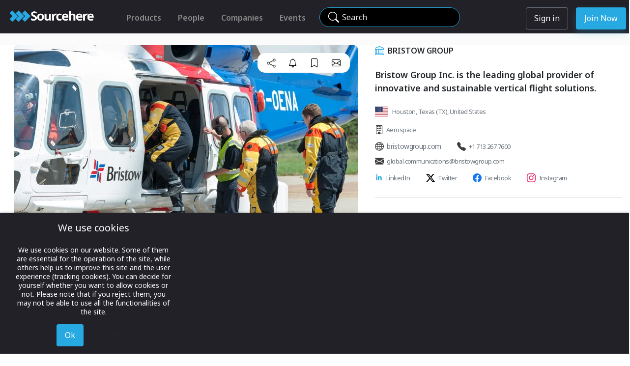

--- FILE ---
content_type: text/html; charset=utf-8
request_url: https://sourcehere.com/company/3011
body_size: 21309
content:
<!DOCTYPE html>
<html lang="en-gb" dir="ltr">

<head>
<script type="text/javascript">  (function(){    function blockCookies(disableCookies, disableLocal, disableSession){    if(disableCookies == 1){    if(!document.__defineGetter__){    Object.defineProperty(document, 'cookie',{    get: function(){ return ''; },    set: function(){ return true;}    });    }else{    var oldSetter = document.__lookupSetter__('cookie');    if(oldSetter) {    Object.defineProperty(document, 'cookie', {    get: function(){ return ''; },    set: function(v){    if(v.match(/reDimCookieHint\=/) || v.match(/d49d6fee94f994311b75dbb0f3482d39\=/)) {    oldSetter.call(document, v);    }    return true;    }    });    }    }    var cookies = document.cookie.split(';');    for (var i = 0; i < cookies.length; i++) {    var cookie = cookies[i];    var pos = cookie.indexOf('=');    var name = '';    if(pos > -1){    name = cookie.substr(0, pos);    }else{    name = cookie;    }    if(name.match(/reDimCookieHint/)) {    document.cookie = name + '=; expires=Thu, 01 Jan 1970 00:00:00 GMT';    }    }    }    if(disableLocal == 1){    window.localStorage.clear();    window.localStorage.__proto__ = Object.create(window.Storage.prototype);    window.localStorage.__proto__.setItem = function(){ return undefined; };    }    if(disableSession == 1){    window.sessionStorage.clear();    window.sessionStorage.__proto__ = Object.create(window.Storage.prototype);    window.sessionStorage.__proto__.setItem = function(){ return undefined; };    }    }    blockCookies(1,1,1);    }());    </script>

	
	<meta name="title" property="og:title" content="Bristow Group" >
	<meta name="image" property="og:image" content="https://sourcehere.com//images/companies/3011/logos/bristow_300.png" >
	<meta name="description" property="og:description" content="Bristow is the world’s leading provider of offshore oil and gas transportation, search and rescue (SAR) and aircraft support services to government and civil organizations worldwide. Bristow’s strategically located global fleet supports operations in the North Sea, Nigeria and the U.S. Gulf of M" >
	<meta name="url" property="og:url" content="https://sourcehere.com/company/3011" >


	        
    <!-- Google Tag Manager -->
    <script>(function(w,d,s,l,i){w[l]=w[l]||[];w[l].push({'gtm.start':
    new Date().getTime(),event:'gtm.js'});var f=d.getElementsByTagName(s)[0],
    j=d.createElement(s),dl=l!='dataLayer'?'&l='+l:'';j.async=true;j.src=
    'https://www.googletagmanager.com/gtm.js?id='+i+dl;f.parentNode.insertBefore(j,f);
    })(window,document,'script','dataLayer','GTM-NGTW7J4');</script>
    <!-- End Google Tag Manager -->
    
    <!-- Matomo Tag Manager -->
    <script>
    var _mtm = window._mtm = window._mtm || [];
    _mtm.push({'mtm.startTime': (new Date().getTime()), 'event': 'mtm.Start'});
    var d=document, g=d.createElement('script'), s=d.getElementsByTagName('script')[0];
    g.async=true; g.src='https://sourcehere.com/matomoXXX4/js/container_nZx2EczZ.js'; s.parentNode.insertBefore(g,s);
    </script>
    <!-- End Matomo Tag Manager -->    
    
	<link rel="stylesheet" href="https://cdn.jsdelivr.net/npm/bootstrap-icons@1.11.1/font/bootstrap-icons.min.css">

<!--
	<link href="https://cdn.jsdelivr.net/npm/bootstrap@5.0.2/dist/css/bootstrap.min.css" rel="stylesheet" integrity="sha384-EVSTQN3/azprG1Anm3QDgpJLIm9Nao0Yz1ztcQTwFspd3yD65VohhpuuCOmLASjC" crossorigin="anonymous">
	<script src="https://cdn.jsdelivr.net/npm/bootstrap@5.0.2/dist/js/bootstrap.bundle.min.js" integrity="sha384-MrcW6ZMFYlzcLA8Nl+NtUVF0sA7MsXsP1UyJoMp4YLEuNSfAP+JcXn/tWtIaxVXM" crossorigin="anonymous"></script>
-->


	<!--   		<link href="https://cdnjs.cloudflare.com/ajax/libs/mdb-ui-kit/3.10.2/mdb.min.css" rel="stylesheet"/>  -->      
<!-- 	    <link href="https://sourcehere.com/templates/rocket/css/rocket.css" rel="stylesheet"/>	    -->
	    
	<meta charset="utf-8">
	<meta name="og:title" content="Bristow Group">
	<meta name="og:image" content="https://sourcehere.com//images/companies/3011/logos/bristow_300.png">
	<meta name="og:description" content="Bristow is the world’s leading provider of offshore oil and gas transportation, search and rescue (SAR) and aircraft support services to government and civil organizations worldwide. Bristow’s strategically located global fleet supports operations in the North Sea, Nigeria and the U.S. Gulf of M">
	<meta name="og:url" content="https://sourcehere.com/company/3011">
	<meta name="mobile-web-app-capable" content="yes">
	<meta name="viewport" content="width=device-width, maximum-scale=5.0, user-scalable=yes">
	<meta name="description" content="Bristow is the world’s leading provider of offshore oil and gas transportation, search and rescue (SAR) and aircraft support services to government and civil organizations worldwide. Bristow’s strategically located global fleet supports operations in the North Sea, Nigeria and the U.S. Gulf of M">
	<meta name="generator" content="Joomla! - Open Source Content Management">
	<title>Bristow Group</title>
	<link href="/templates/rocket/images/favicon-sourcehere.svg" rel="icon" type="image/svg+xml">
	<link href="/templates/rocket/images/favicon-sourcehere.ico" rel="alternate icon" type="image/vnd.microsoft.icon">

	<link href="/media/system/css/joomla-fontawesome.min.css?246c0b" rel="lazy-stylesheet"><noscript><link href="/media/system/css/joomla-fontawesome.min.css?246c0b" rel="stylesheet"></noscript>
	<link href="/templates/rocket/css/global/colors_rocket.min.css?246c0b" rel="stylesheet">
	<link href="https://fonts.googleapis.com/css2?family=Noto+Sans:wght@100;300;400;500;600;700&amp;family=Roboto:wght@100;300;400;500;600;700&amp;display=swap" rel="lazy-stylesheet" media="print" onload="this.media='all'"><noscript><link href="https://fonts.googleapis.com/css2?family=Noto+Sans:wght@100;300;400;500;600;700&amp;family=Roboto:wght@100;300;400;500;600;700&amp;display=swap" rel="stylesheet"></noscript>
	<link href="/templates/rocket/css/template.min.css?246c0b" rel="stylesheet">
	<link href="/templates/rocket/css/vendor/joomla-custom-elements/joomla-alert.min.css?0.4.1" rel="stylesheet">
	<link href="/plugins/system/cookiehint/css/redimstyle.css?246c0b" rel="stylesheet">
	<style>:root {
		--hue: 214;
		--template-bg-light: #f0f4fb;
		--template-text-dark: #495057;
		--template-text-light: #ffffff;
		--template-link-color: #2a69b8;
		--template-special-color: #001B4C;
		--cassiopeia-font-family-body: "Noto Sans", sans-serif;
			--cassiopeia-font-family-headings: "Roboto", sans-serif;
			--cassiopeia-font-weight-normal: 400;
			--cassiopeia-font-weight-headings: 700;
	}</style>
	<style>#redim-cookiehint-bottom {position: fixed; z-index: 99999; left: 0px; right: 0px; bottom: 0px; top: auto !important;}</style>


	 
	
    <link href="/media/vendor/jquery-ui-1.13.2.custom/jquery-ui.css" rel="stylesheet"/>	       
    <link href="/templates/rocket/css/rocket.min.css?f4" rel="stylesheet"/>	       
	
   	<link rel="stylesheet" href="https://cdn.jsdelivr.net/gh/lipis/flag-icons@6.6.6/css/flag-icons.min.css" />
   
    	   
    <script async src="https://sourcehere.com/components/com_showcase/assets/js/r_twilio.js?h16"></script>
    			
	<script src="/media/vendor/metismenujs/js/metismenujs.min.js?1.4.0" defer></script>
	<script src="/media/vendor/jquery/js/jquery.min.js?3.7.1"></script>
	<script src="/media/templates/site/cassiopeia/js/mod_menu/menu-metismenu.min.js?246c0b" defer></script>
	<script type="application/json" class="joomla-script-options new">{"joomla.jtext":{"ERROR":"Error","MESSAGE":"Message","NOTICE":"Notice","WARNING":"Warning","JCLOSE":"Close","JOK":"OK","JOPEN":"Open"},"system.paths":{"root":"","rootFull":"https:\/\/sourcehere.com\/","base":"","baseFull":"https:\/\/sourcehere.com\/"},"csrf.token":"803caf117a721fbae09aa77be0a2e1c4"}</script>
	<script src="/media/system/js/core.min.js?a3d8f8"></script>
	<script src="/templates/rocket/js/template.min.js?246c0b" defer></script>
	<script src="/media/vendor/bootstrap/js/modal.min.js?5.3.8" type="module"></script>
	<script src="/media/vendor/bootstrap/js/collapse.min.js?5.3.8" type="module"></script>
	<script src="/media/system/js/messages.min.js?9a4811" type="module"></script>
	<script src="https://sourcehere.com/components/com_showcase/assets/js/rocket.js"></script>
	<script src="https://sourcehere.com/components/com_showcase/assets/js/r_modal.js"></script>


	    <script src="https://sourcehere.com//components/com_showcase/assets/js/d_dash.js?0.2"></script>
            
					
    <style>             
    .mod-languages__list{
        float:right;
    }
    .item-203{
        display:none !important;
    }


    #top_col1b{
                width: 430px !important;
    }
	
	
	#searchForm1{
        margin-top:8px;
    }	
	.searchmag{
	   top:6px;
	}
	
	
                                 
    header .navbar{
        background-color:transparent;  
        padding-left:0px;
        padding-right:30px;
        height:48px;
        box-shadow:none !important;
    }
    header .nav-item:hover{
        font-weight:600; 
    }

    #searchbutton{
         border: 1px solid #6588A3; 
         color: #6588A3;
    }
    #searchbutton:hover{
         border: 1px solid #6588A3; 
         background-color:#6588A3;  
         color: #ffffff;
    }
        
    .footer{
        background-color:#f7f7f7 !important;
        _height:70px;
        _height:100px;
    }
    .clear-background{
        background-color:transparent;
    }
    .blacktext{
        color:#000000;
    }
    .whitetext{
        color:#ffffff !important;
    }
    .cleartext{
        color:transparent !important;
    }
    .bg-nightfall{
        background-color:#354270 ;
    }
    
    .card:hover{
/*    box-shadow: 4px 4px 4px #cccccc;
        transform:scale(1.0); */
        border: 1px solid #354270;
    }
    
    .blog-featured .item-title{
        color:#ff0000;
    }
     
    #navbar109 li{
        height:30px;
        /* 
        margin-left:12px;
        margin-right:12px;
        */
        margin-left:0px;
        margin-right:0px;
    }

    #navbar109{
        _background-color:#ffffff;
        padding-left:20px;
    }     

    .item-103{
        margin-right:100px;
    }
    .item-106{
        top:-6x;
    }
    .item-107{
    /*    top:-2px;  */ 
    }
    .item-107:hover{
        color:#ffffff;
    }

    .item-108{
/*        top:-10px;   */
    }
    .item-108:hover {
        color:#ffffff;
/*        border-bottom: 1px solid transparent !important; */     
    }
    .item-109{
/*        top:-10px;  */
    }
    .item-110{
        top:-10px;
    }
        
    .btn_round_user{
        display:block;
        height: 42px;
        width: 42px;
        border-radius: 50%;
        border: 1px solid #354270;
        display:inline-block; 
        background-size:cover; 
        background-repeat:no-repeat;
        background-position:center; 
        background-image: url(https://sourcehere/images/icons/default_profile_flat.jpg); 
        color:transparent ! important;
    }
        
    .item-111 > a{
        display:none;
        visibility:invisible;
    }
    
    #alllessexhibit {
        margin-right: 30px;
    }
    
    #alllesscontact {
        margin-right: 30px;
    }
    
    #alllessvideo {
        margin-right: 30px;
    }
    
    #alllessresources {
        margin-right: 30px;
    }

    .searchresults{
        position:relative;
        top:-14px;
        margin-top:0px;
/*        height:168px; */
        background-color:#5B89A6;
        color:#ffffff;
        font-family:"Helvetica Neue";
    }

    .subheading-rocket{
        font-weight:300; 
        font-size:26px;

	           margin-top: 0px;
        margin-bottom: 0px;
        
    }
    .blacktext .active{
/*        color:#a30322; */
        font-weight:600;
/*        text-decoration: underline; */
/*        border-bottom: 1px solid #5B89A6; */ 
    }      

    .modal-title{
        width:100%;
        text-align:center;
    }

    
        @media (max-width: 1130px) {   
/*    @media (max-width: 1750px) {   */       
        .hscrollablewhensmall {
            _background-color:red;
            height:480px;                       
            width:calc(100% - 10px);
            margin:10px;
            overflow-x:scroll; 
            padding:10px;
/*            white-space: nowrap;  */  
        }
        #companies_container_outer{
/*            height:520px; */
            height: 170px;        
        }
        #companies_inner{
            display:flex !important;
        }
        #events_container_outer{
/*            height:520px;  */
            height:140px;    
        }
        #events_inner{
            display:flex !important;
        }        
        #exhibitors_container_outer{
/*            height:520px;   */    
            height:340px;    
        }
        #exhibitors_inner{
            display:flex !important;
        }
        #contacts_container_outer{
/*            height:500px;  */
            height: 170px;    
        }
        #contacts_inner{
            display:flex !important;
        }
        #videos_container_outer{
            height:310px;    
        }
        #videos_inner{
            display:flex !important;
        }
        #news_container_outer{
            height:330px;    
        }
        #news_inner{
            display:flex !important;
        }
        #articles_container_outer{
            height:280px;    
        }
        #articles_inner{
            display:flex !important;
        }
        .container{
            margin-left: 0 !important;
            margin-right: 0 !important; 
        }
        .container > .row{
            width:100%;
            _width:1800px;
        }
    
        .contacts_cards{
            display:inline-block;  
            float:none;  
            _background-color:blue;
            white-space:normal;
        }
        
        .exhibitors_cards{
            display:inline-block;  
            float:none;  
            _background-color:blue;
            white-space:normal;
        }
        
        .video_cards{
            display:inline-block ;    
            float:none;  
            _background-color:blue;
            white-space:normal;
        }

        .articles_cards{
            display:inline-block ;    
            float:none;  
            _background-color:blue;
            white-space:normal;
        }
    }    
        
    </style>

    <script>
	var whitelabeleventid = -1;
	function clearSearch(){
		jQuery('#searchstring').val('');
        if ( jQuery( "#searchForm" ).length ) {        
			document.searchForm.submit();
        }else{
    		document.adminForm.submit();
        }    
		return false; 		
	}
    
	function updateHiddenSearch(element){
		//jQuery('#searchstring').val(jQuery('#searchstring_top').val());
		jQuery('#searchstring').val(jQuery(element).val());
	}

    function doSearch(event){
		if (event != undefined){
        	event.stopImmediatePropagation(); 
        	event.preventDefault(); 
        	event.stopPropagation();
		}    	
		jQuery('#searchstring').val(jQuery('#searchstring_top').val());
        if ( jQuery( "#searchForm" ).length ) {        
			document.searchForm.submit();
        }else{
    		document.adminForm.submit();
        }    
		return false; 
    }
    
    jQuery(function() {

		if (jQuery('#searchstring_top') > 0 && jQuery('#searchstring_top').val().length > 0){
			jQuery('.searchstring_top_label').addClass('d-none');
		}        

		$('#searchmag').click((e) => {
			$('#searchstring_top').focus();
	    });
		
    	//jQuery('#searchstring_top').keypress(function(event){
    	jQuery('#searchstring_top').keydown(function(event){
    		var keycode = (event.keyCode ? event.keyCode : event.which);
            if(keycode == '13'){
				//alert('d_currentpage:' + $('#d_currentpage').val());                
        		if ($('#d_currentpage').val() == "viewevent"){
        			if ($('#d_eventid').val() > 0){
                        $('#searchEventId').val($('#d_eventid').val());
        			}
        		}                    	            	
        		if ($('#d_currentpage').val() == "viewcompany"){
        			if ($('#d_companyid').val() > 0){
                        $('#searchCompanyId').val($('#d_companyid').val());
        			}
        		}                    	            	
            	jQuery('#searchForm').trigger('submit');
            }
			jQuery('.searchstring_top_label').addClass('d-none');
			jQuery('.searchstring_top_clearsearchlabel').removeClass('d-none');
    	});
		jQuery('#searchstring_top').keyup(function (event) {
			if (jQuery('#searchstring_top').val().length == 0){
				jQuery('.searchstring_top_label').removeClass('d-none');
				jQuery('.searchstring_top_clearsearchlabel').addlass('d-none');
			}            
       	});
	    jQuery('#searchstring_top').on('paste', function(e){
	    	var data = e.originalEvent;
			if (data.clipboardData && data.clipboardData.items) {
    			$('.searchstring_top_label').addClass('d-none');
    			jQuery('.searchstring_top_clearsearchlabel').removeClass('d-none');
			}
	    });
       	            	
        jQuery('#searchstring_top2').keypress(function(event){
        	var keycode = (event.keyCode ? event.keyCode : event.which);
            if(keycode == '13'){
        		jQuery('#searchForm').trigger('submit');
            }
			jQuery('.searchstring_top_label').addClass('d-none');
			jQuery('.searchstring_top_clearsearchlabel').removeClass('d-none');
    	});

        jQuery('.navbar-toggler').click(function(el){            
        	console.log('menu button clicked');
			if ( jQuery('#tempbg').length ){
				console.log('no show');
				jQuery('.icon-menu').hide();
				jQuery("#tempbg").remove();
				jQuery("#searchRow2").removeClass("blackblur");
				jQuery(".roundsearchinput").parent().show();
				jQuery('.navbar-expand-lg').css('background-color', 'transparent');
				jQuery('.icon-menu').hide();

				setTimeout(function() { jQuery('.icon-menu').fadeIn(); }, 300);

			    let v = getCookie('d_dash_version');
			    if (v == 'd'){
					removeMobileDash();
				}				
			}else{
				console.log('show');
				jQuery('.navbar-expand-lg').css('background-color', '#f7f7f7');
				jQuery('.navbar-expand-lg').css('z-index', '1');				
				jQuery("#searchRow2").addClass("blackblur");
				jQuery(".roundsearchinput").parent().hide();
				var divHTML = '<div id="tempbg" style="position:absolute; z-index:9; background-color:black; opacity:0.5; width:100%; height:100%;"></div>';
				jQuery("#thebody").append(divHTML).fadeIn("slow");
				//jQuery("#thebody").append(divHTML);				
				jQuery('.icon-menu').hide().show();

			    let v = getCookie('d_dash_version');
			    if (v == 'd'){
					addMobileDash();
				}
			}
        });
        
        jQuery(function() {
            jQuery.fn.center = function(parent) {
                if(parent) {
                  parent = this.parent();
                } else {
                  parent = window;
                }
                this.css({
                  "position": "absolute",
                  "top": ((($(parent).height() - this.outerHeight()) / 2) + $(parent).scrollTop() + "px"),
                  "left": ((($(parent).width() - this.outerWidth()) / 2) + $(parent).scrollLeft() + "px")
                });
                return this;
            }
        });

                    });

    Joomla.submitbutton = function(task){
		console.log('in Joomla.submitbutton task:' + task);

		//alert("in template Joomla.submitbutton");
		
    	if (task == 'showcase.editresource'){
    		//task	= 'business.editmanuallistitem';
    		jQuery('#id').val(0);
    		Joomla.submitform(task);
    	}else if ( task == 'showcase.searchshowcase' || document.formvalidator.isValid(document.id('adminForm'))){
//a    		Joomla.submitform(task);
    	}
    }
    
    </script>
      
      

    <!-- Matomo -->
            	
    <script>
      var _paq = window._paq = window._paq || [];
      /* tracker methods like "setCustomDimension" should be called before "trackPageView" */
            _paq.push(['setCustomDimension', 5, 'Guest']);
      
            _paq.push(['trackPageView']);
      
      _paq.push(['enableLinkTracking']);
      (function() {
        var u="//sourcehere.com/matomoXXX4/";
        _paq.push(['setTrackerUrl', u+'matomo.php']);
        _paq.push(['setSiteId', '1']);
        var d=document, g=d.createElement('script'), s=d.getElementsByTagName('script')[0];
        g.async=true; g.src=u+'matomo.js'; s.parentNode.insertBefore(g,s);
      })();
    </script>
	    
    <!-- End Matomo Code -->

    
                    
</head>

<body id="thebody" class="site com_showcase wrapper-static view- no-layout task-viewcompany itemid-131"  style="background-color:#fbfbfb;">

	
	
		<header class="rocketheader header container-header container-header-smallscreen full-width   notloggedin ">
	
										
		
				
				
        <div>
          <div class="row  rocket_black rocketheader ">
			
			 
            <div id="top_col1" style="_width:220px; _background-color:blue; " class="my-0 text-align:center">
                <div class="row bigger767only">
                    <div id="showcaselogo" class="justify-content-left"  style="_background-color:green;">
            			<a class="brand-logo" href="/">
            				<img id="logo_img" _style="_position:absolute; margin-left:4px; margin-top:18px; _top:14px; height:30px;" src="/images/rocket/sourcehere_logo_rough_black.jpg" alt="">            			</a>
                    </div>
                </div>

    			

				 
                <div class="row smaller767only">
                    <div id="showcaselogom" class="justify-content-left" style="_background-color:red;">
            			<a class="brand-logo" href="/">
            				<img id="logo_img" _style="_position:absolute; margin-left:4px; margin-top:18px; _top:14px; height:30px;" src="/images/rocket/sourcehere_logo_rough_black.jpg" alt="">            			</a>
                    </div>
                </div>

				

				            </div>
                    	

    		    		    		
            <div id="top_col1b" class="_col col-md-auto" style="_float:right; _background-color:yellow;">
    			<div class="grid-child container-below-top p-0 align-items-end justify-content-end" _style="float:right;" >
    				
<nav class="navbar navbar-expand-lg">
	<button class="navbar-toggler navbar-toggler-right" type="button" data-bs-toggle="collapse" data-bs-target="#navbar117" aria-controls="navbar117" aria-expanded="false" aria-label="Toggle Navigation">
		<span class="icon-menu" aria-hidden="true"></span>
	</button>
	<div class="collapse navbar-collapse" id="navbar117">
		<style>
</style>
<ul class="mod-menu mod-menu_dropdown-metismenu metismenu mod-list rockettopmenu">
<li class="metismenu-item item-139 level-1"><a href="/products" >Products</a></li><li class="metismenu-item item-138 level-1"><a href="/people" >People</a></li><li class="metismenu-item item-137 level-1"><a href="/companies" >Companies</a></li><li class="metismenu-item item-140 level-1"><a href="/events" >Events</a></li></ul>
	</div>
</nav>

    			</div>
            </div>
    		
				        <div id="top_col2" style="_padding-left:60px;" id="top_col2" class="col _col-auto">
				 				<form id="searchForm1" name="searchForm1" _autocomplete="off" action="/search" method="post" class="_form-validate _form-horizontal" _style="margin-top:8px">   
					<div class="row" style="_padding-top:7px; position:relative; ">
						<div class="">
                			<input autocomplete="off" class="roundsearchinput" style="position:relative; padding-left:44px; padding-right:30px;" type="text" name="jform[searchfilter][searchstring]" id="searchstring_top" oninput="updateHiddenSearch(this);" value="" class="search_area" style="margin-bottom:0px;" aria-label="Search" />
 							<i id="searchmag" class="bi bi-search searchmag"></i> 
 														<label class="searchstring_top_label " for="searchstring_top"><span class="mt-0 ms-2 searchstring_top_label_text _line-clamp1" style="display:block; position:absolute; top:11px; left:40px; _background-color:red; max-width:230px;">Search</span></label>								

							<label role="button" onclick="clearSearch();" class="searchstring_top_clearsearchlabel d-none" _for="searchstring_top"><span class="mt-0 ms-2" style="color:#ffffff; display:block; position:absolute; top:12px; left:254px; max-width:20px;"><i class="bi bi-x"></i></span></label>								
						</div>    						
					</div>
                	<input type="hidden" id="option" name="option" value="com_showcase" />
                	<input type="hidden" id="task" name="task" value="showcase.searchshowcase" />
                	<input type="hidden" id="view" name="view" value="showcase" />
                	<input type="hidden" id="layout" name="layout" value="viewpavilionsingle" />
                	<input type="hidden" id="itemId" name="itemId" value="113" />
                	<input type="hidden" id="searchEventId" name="jform[searchfilter][searchEventId]" value="-1" />
                	<input type="hidden" id="searchCompanyId" name="jform[searchfilter][searchCompanyId]" value="-1" />
                	<input type="hidden" name="803caf117a721fbae09aa77be0a2e1c4" value="1">                                        
                 </form>   
				            </div>

			
				    			    		            <div id="top_col3" class="" style="">
    			<div class="grid-child container-below-top p-0 align-items-end justify-content-end" >
    				<style>
</style>
<ul class="mod-menu mod-menu_dropdown-metismenu metismenu mod-list rocketusermenu">
<li class="metismenu-item item-144 level-1"><a href="/sign-in" class="btn btn-outline-secondary">Sign in</a></li><li class="metismenu-item item-145 level-1"><a href="/register-here" class="btn rocket_blue_button">Join Now</a></li></ul>

    			</div>
            </div>			
    			
            <div id="top_col4" class="" style="">
	    		    		    		
    			<div class="grid-child container-below-top p-0 align-items-end justify-content-end"  >
    				
<nav class="navbar navbar-expand-lg">
	<button class="navbar-toggler navbar-toggler-right" type="button" data-bs-toggle="collapse" data-bs-target="#navbar122" aria-controls="navbar122" aria-expanded="false" aria-label="Toggle Navigation">
		<span class="icon-menu" aria-hidden="true"></span>
	</button>
	<div class="collapse navbar-collapse" id="navbar122">
		<style>
</style>
<ul class="mod-menu mod-menu_dropdown-metismenu metismenu mod-list rockettopmenu">
<li class="metismenu-item item-139 level-1"><a href="/products" >Products</a></li><li class="metismenu-item item-138 level-1"><a href="/people" >People</a></li><li class="metismenu-item item-137 level-1"><a href="/companies" >Companies</a></li><li class="metismenu-item item-140 level-1"><a href="/events" >Events</a></li></ul>
	</div>
</nav>

    			</div>
	    		            	    			
            </div>			
						
          </div>
          
						<div id="industries_smallscreen" class="rhs_industries" style="visibility:hidden; height:1px">
    <div class="f12 fw600 _text-muted rocket_blue" style="margin-left:10px; margin-top:6px;">Industries</div>
    <div class="f14 fw500" style="margin-left:10px;" data-toggle="tooltip" data-placement="top" title="For now, you can change the industries you follow in your Account Profile.">
    	    </div>
</div>			
            <div id="searchRow2" class="row w100">
                <div id="top_col5" class="">
					    				<form id="searchForm2" name="searchForm2" autocomplete="off" action="/search" method="post" class="_form-validate _form-horizontal" style="opacity:0.9; margin-top:0px">
   						<div class="row" style="_background-color:red; height:42px;">
							<div class="searchholder" id="searchholder">
								                    			<input class="roundsearchinput_grey _roundsearchinput_grey mr-sm-2  notloggedin_roundsearchinput" style="padding-left:40px; padding-right:34px; display:block; margin:auto; margin-bottom:0px;" type="text" name="jform[searchfilter][searchstring]" id="searchstring_top2" oninput="updateHiddenSearch(this);"  value="" class="search_area"  aria-label="Search" />
     							<i id="searchmag" class="bi bi-search searchmag" ></i> 
     							    							<label class="searchstring_top_label " for="searchstring_top2"><span class="mt-0 ms-2 searchstring_top_label_text" style="color:#000000; position:absolute; top:9px; left:60px;">Search</span></label>								
								<label role="button" onclick="clearSearch();" class="searchstring_top_clearsearchlabel d-none" _for="searchstring_top"><span class="mt-0 ms-2" style="color:black; display:block; position:absolute; top:10px; left:276px; max-width:20px;"><i class="bi bi-x-lg"></i></span></label>								
    						</div>
						</div>
                    	                    				    
                    	<input type="hidden" id="option" name="option" value="com_showcase" />
                    	<input type="hidden" id="task" name="task" value="showcase.searchshowcase" />
                    	<input type="hidden" id="view" name="view" value="showcase" />
                    	<input type="hidden" id="layout" name="layout" value="viewpavilionsingle" />
                    	<input type="hidden" id="itemId" name="itemId" value="113" />
                    	<input type="hidden" name="803caf117a721fbae09aa77be0a2e1c4" value="1">                                        
                    </form>
                                    </div>
    		</div>
						
        </div>

		
		
					<div class="grid-child" _style="background-color:#f7f7f7"; >
				<div class="d-none navbar-brand">
					<!--  
					<a class="brand-logo" href="/">
											</a>
					-->
									</div>
			</div>
		
			</header>

	
		
		
		
		

		
		
		
		<div class="_grid-child container-component" style="">
			
			
			<div id="system-message-container" aria-live="polite"></div>

			<main id="mainSection" class="w-100" style="min-height:100%;">
			<style>
b    {_font-weight:600; color: black;}
b.dashboardheading {_font-weight:600; color: white;}
.eventcard_small {
    border: 1px solid #E0E0E0;
    border-radius: 5px;
    box-shadow: 0 10px 15px -3px rgb(0 0 0 / 7%), 0 4px 6px -2px rgb(0 0 0 / 5%);
    margin-bottom:10px; 
}
</style>
<script>
var onCompanyPage = true;

var tabs = ["company_events", "company_exhibitions", "company_products", "company_services", "company_staticdisplays", "company_otherinfo", "company_people", "company_exhibits", "company_news", "company_media", "company_about", "company_calendar", "company_nextevent", "company_nextnextevent", "company_nextfloorplan" ];
function showTab(tabname, scrollTo){
	//console.log("    tab id:" + tabname);
	for (var i = 0; i < tabs.length; i++) {
		if (tabs[i] == tabname){			
			jQuery("#button_"+tabs[i]).addClass('selected');
			jQuery("#"+tabs[i]).addClass('selectedcontent');
			jQuery("#"+tabs[i]).removeClass('notselectedcontent');
			if ($(window).width() < 768) {
				if (scrollTo ){
	    			$('html, body').animate({
	    		        scrollTop: $("#"+tabs[i]).offset().top - $('#companymenu').height() - 6
	    		    }, 20);
				}
			}
		}else{
			jQuery("#button_"+tabs[i]).removeClass('selected');
			jQuery("#"+tabs[i]).removeClass('selectedcontent');
			jQuery("#"+tabs[i]).addClass('notselectedcontent');
		}		
	}
}
function sendEmail(companyEmail, companyName, productName){

	var subject 		= 'Enquiry regarding "' + productName + '" on Sourcehere.com';
    var emailBody 		= 'Hello,%0D%0A%0D%0AI just saw your "' + productName + '" entry on Sourcehere.com, and have a question .... %0D%0A%0D%0A%0D%0ARegards%0D%0A%0D%0A';
    document.location 	= "mailto:"+companyEmail+"?subject="+subject+"&body="+emailBody;
}

function openAnalysisIframe(){

	var link = 'http://localhost:8503/?id=3011';
	var html = '<iframe src="' + link + '" class="w100" style="width:100%; height:600px;">';
	
	$('.resourcepage_rectangle_top').prepend('<div class="mt-4 mb-5"></div>');
	$('.resourcepage_rectangle_top').prepend(html);
	
}

jQuery(function() {

    jQuery.fn.center = function(parent) {
        if(parent) {
          parent = this.parent();
        } else {
          parent = window;
        }
        this.css({
          "position": "absolute",
          "top": ((($(parent).height() - this.outerHeight()) / 2) + $(parent).scrollTop() + "px"),
          "left": ((($(parent).width() - this.outerWidth()) / 2) + $(parent).scrollLeft() + "px")
        });
        return this;
    }
    	
	showTab('company_products', false);
	//showTab('company_products_mobile', false);
	
	//When the user scrolls the page, execute stickyFunction
	window.onscroll = function() {stickyFunction()};

	var header 		= document.getElementById("companymenu");
	//var content 	= document.getElementById("company_content_container_main");

	var jheader 	= $('#companymenu');
	var jcontent 	= $('#company_content_container_main');
		
	// Get the offset position of the navbar
	var sticky 		= header.offsetTop;

	// Add the sticky class to the header when you reach its scroll position. Remove "sticky" when you leave the scroll position
	function stickyFunction() {
	  //if ( (window.pageYOffset - 70) > sticky) {
		if ( (window.pageYOffset) > sticky) {
    	    //header.classList.add("sticky");
    	    //content.classList.add("content-sticky-offset");
    		if (jheader.hasClass('sticky') == false){
        		jheader.addClass('sticky');
        		jheader.addClass('content-sticky-offset');
    		}
		} else {
	    	//header.classList.remove("sticky");
	    	//content.classList.remove("content-sticky-offset");
    		if (jheader.hasClass('sticky') == true){
        		jheader.removeClass('sticky');
        		jheader.removeClass('content-sticky-offset');
    		}		    
		}
	}  

		  
		 	
});
</script>


<div class="_fullscreenview p-0" style="background-color:#FBFBFB;">

    <div class="banner_top">

				
						
        <div class="resourcepage_rectangle_top mt-4">          
        	<div class="row" style="_background-color:red;">
        		<div class="col-md-7 col-lg-7 col-xl-7" style="_background-color:pink; position:relative;">
         			<div class="resourcepageimageholder" style="position:relative;">    
        			        				
	        			<img class="ms-2 me-2 resourcepageimg _resourcepageimg img-responsive _img-fluid" style="" src="/images/companies/3011/resources/image_700.webp" />        			
                    	<div class="resourcedetailspage_floating_topright" >
                        	
	                    	            	
                        	                        	
                        	<div class="p-0 ps-2 pe-2" style="border-radius:15px ;background-color:#ffffff; z-index:50;">        		
                        		                        		<div _data-bs-toggle="modal" _data-bs-target="#shareModal" id="share_company_action_3011" role="button" class="sharecompanybutton btn btn-rounded-action-noborder share_company_action_3011 " data-toggle="tooltip" data-placement="top" title="Share this with colleagues" onclick='promptSignIn(event, "share <b>Bristow Group</b>")'>
                        			<i id="share_company_action_icon_3011" class="share_company_action_icon_3011 bi-share" style="color:#000000"></i>
                        		</div>        					
                        		                        		<div id="notification_company_action_3011" role="button" class="notificationcompanybutton btn btn-rounded-action-noborder notification_company_action_3011 " data-toggle="tooltip" data-placement="top" title="Receive Notifications" onclick='promptSignIn(event, "receive notifications from <b>Bristow Group</b>")'>
                        			<i id="notification_company_action_icon_3011" class="notification_company_action_icon_3011 bi-bell" style="color:#000000"></i>
                        		</div>        					
                        		<div id="bookmark_company_action_3011" role="button" class="bookmarkcompanybutton btn btn-rounded-action-noborder bookmark_company_action_3011 " data-toggle="tooltip" data-placement="top" title="Add Bookmark" onclick='promptSignIn(event, "bookmark <b>Bristow Group</b>")'>
                        			<i id="bookmark_company_action_icon_3011" class="bookmark_company_action_icon_3011 bi-bookmark" style="color:#000000"></i>
                        		</div>        					
            					                        		<div role="button" onclick="sendEmail('global.communications@bristowgroup.com', 'Bristow Group', 'Bristow Group' )" class="btn btn-rounded-action-noborder btn-rounded-action-email" data-toggle="tooltip" data-placement="top" title="Send an Email">
                        			<i id="email_company_action_icon_3011" class="bi-envelope" style="color:#000000;"></i>
                        		</div>
            					        					
                        		<div role="button" class="d-none btn btn-rounded-action-noborder btn-rounded-action-share" data-toggle="tooltip" data-placement="top" title="Share this with colleagues">
                        			<i id="share_company_action_icon_3011" class="bi-share" style="color:#000000;"></i>
                        		</div>                    		
                        		                        	</div>
                        	                        	
                    	</div>

                    	<div class="resourcedetailspage_floating" >
							<img class="companylogoonbigimage img-responsive"  src="/images/companies/3011/logos/bristow_300.webp" />        									
						</div>

 					</div>   
               
                	<div class="m-0 p-0 mt-4 mb-4" style="_background-color:orange;">
                	                	                	                	
                	</div>                	                	        		        		
        		</div>
        	
        		<div class="ps-3 pe-3 col-md-5 col-lg-5 col-xl-5" style="_background-color:green;">

					<div class="_largescreen_resourcetitle row mb-2 f18">            
                    	<div class="col-auto mt-0 me-4 f16 lh22 fw600 mb-2" data-toggle="tooltip" data-placement="top" title="Bristow Group">
    						<div class="row">
        						<div style="width:26px;"><i class="bi bi-bank f18 rocket_blue"></i></div>    
                        		<div class="col">
                        		BRISTOW GROUP                        		</div>
							</div>
                    	</div>
                       	                    	
					</div>

										                	<div class="_resourcedetails_description p-0 line-clamp7 f18 lh30 fw600 mt-3 mb-3">
                		Bristow Group Inc. is the leading global provider of innovative and sustainable vertical flight solutions.                	</div>
                	
                	<div class="companydetails_row _companydetails_row2 row mb-3">
                		<div class="col-auto">
                		<span class="mt-2 f20 fi fi-us"></span>                		</div>
                		<div class="col-auto _companydetails_item lh20 ms-1 mt-2 text-muted f13" >Houston, Texas (TX), United States</div>
                		                	</div>

        			<div class="companydetails_row _companydetails_row1 row lh22">
                		    					<i class="col-auto bi bi-building rocket_gray f18" style="width:20px;"></i>    
                		<div class="col _col-auto lh22 f13 pt-0 companydetails_item pb-1 me-0 text-muted" >
                		<span style="white-space:nowrap">Aerospace</span>                		</div>
                		                	</div>
                	<div class="companydetails_row _companydetails_row3 row lh22 mt-2">
                								<div class="col-auto">
    						<div class="row mb-2">
            					<i class="col-auto bi bi-globe rocket_gray f18"></i>    
                        		<div class="col-auto companydetails_item" ><a target="_blank" href="https://www.bristowgroup.com" style="text-decoration:none; color:#6d757e;">bristowgroup.com</a></div>
							</div>
						</div>
                		                		
                		                									<div class="col-auto">
    						<div class="row mb-2">
            					<i class="col-auto bi bi-telephone-fill rocket_gray f18"></i>    
                        		<div class="col-auto companydetails_item text-muted f13">+1 713 267 7600</div>
							</div>
						</div>
                			                									<div class="col-auto">
    						<div class="row mb-2">
            					<i class="col-auto bi bi-envelope-fill rocket_gray f18"></i>    
                        		<div class="col-auto companydetails_item f13"><a target="_blank" href = "mailto:global.communications@bristowgroup.com" style="text-decoration:none; color:#6d757e;">global.communications@bristowgroup.com</a></div>
							</div>
						</div>
                			                			                	</div>
                	<div class="companydetails_row _companydetails_row3 row lh22 mt-1">
                								<div class="col-auto">
    						<div class="row mb-2">
<!-- 		     					<i class="col-auto bi bi-linkedin rocket_blue"></i>   -->  
         						<div class="icon_16 icon_linkedin" style="margin-top:4px; margin-left:4px;"></div>           					    
    	                		<div class="col-auto companydetails_item f13" ><a target="_blank" href="https://www.linkedin.com/company/bristow-group-inc/" style="text-decoration:none; color:#6d757e;">LinkedIn</a></div>
							</div>
						</div>
                		                								<div class="col-auto">
    						<div class="row mb-2">
            					<i class="col-auto bi bi-twitter-x _rocket_blue f18" style="color:#000000; _color:#00aaeb;"></i>    
                        		<div class="col-auto companydetails_item f13" ><a target="_blank" href="https://twitter.com/Bristow_Group" style="text-decoration:none; color:#6d757e;">Twitter</a></div>
							</div>
						</div>
                		                								<div class="col-auto">
    						<div class="row mb-2">
            					<i class="col-auto bi bi-facebook _rocket_blue f18" style="color:#1777f2;"></i>    
                        		<div class="col-auto companydetails_item f13"><a target="_blank" href="https://www.facebook.com/BristowGroup/" style="text-decoration:none; color:#6d757e;">Facebook</a></div>
							</div>
						</div>
                		                								<div class="col-auto">
    						<div class="row mb-2">
            					<i class="col-auto bi bi-instagram _rocket_blue f18" style="color:#e02d68;"></i>    
                        		<div class="col-auto companydetails_item f13" ><a target="_blank" href="https://www.instagram.com/bristowgroup_inc/" style="text-decoration:none; color:#6d757e;">Instagram</a></div>
							</div>
   						</div>
                		                		                	</div>
    
        			<div class="profileline"> </div>   
        			
					
        		</div>        	    
        	</div>   
        
            <div style="height:20px; background-color:#fbfbfb;"></div> 		      

            <div class="row p-0 m-0" id="companymenu">
        		<div class="p-0 m-0 resourceproductsouter">
                   	<div id="" class="resourceproductsinner" >

			        	<div id="_companymenu" class="ps-4 pt-3 pe-0 me-0 pb-3" style="z-index:1000; border-bottom:1px solid #e7e7e7; _width:1280px; _width:fit-content; _max-width:1280px; background-color:white;">

                    		<div class="_d-flex _flex-row row" style="width:max-content; _background-color:yellow;">

								             			

								             			

                    		                 			
            
                    			                    			<div role="button" id="button_company_products" class="col-auto companymenuitem" onclick="showTab('company_products', true);">Products & Services</div>
                    			            
                    			
                    			
            
                    			                    			<div role="button" id="button_company_people" class="col-auto companymenuitem" onclick="showTab('company_people', true);">People</div>
                    			            
            	                            
            	                            
                    			            
            					            
            					                    			<div role="button" id="button_company_about" class="col-auto companymenuitem" onclick="showTab('company_about', true);">About</div>
                    			            
            
                    		                		
                    		                 			

        						    

                    		</div>        		
        				</div>
        			</div>
        		</div>
        	</div>
          		    		
            <div id="company_content_container_main" class="resource_content_container_main pb-4" style="_background-color:blue; _position:relative;">     
                                    
            	                 		
				            
            	                    	        
            	<div id="company_products" style="_background-color:orange;" class="notselectedcontent company_productslist mt-3">
                					<div class="ms-4 mobileonly subheader_mobile">Products & Services</div>
                    <div class="row p-0 m-0" style="_background-color:blue; " >
                		<div class="p-0 m-0 resourceproductsouter" style="_background-color:yellow; ">
                           	<div id="" class="p-0 m-0 resourceproductsinner" style="_background-color:green;">
                    		<style>
.rocketdarkblueinfo{
    background-color: #05205c !important;
    color:#fcfcfc;
    font-size:14px;
    line-height:20px;
    font-weight:600;
    padding-left:6px;
    padding-right:6px;
    width:fit-content;
    margin-left:10px;
    border-radius:3px;
    border:0.5px solid #FFFFFF;
    border-radius:3px;    
}
</style>
<script>
var chatLink ='/chat';

var x_pos_products = 0;

function scrollProductsForward(){
	try{
    	var width = parseInt(jQuery('.products_container_outer_v2').css('width')) - 200;
    	if (isNaN(width) == false) {        
    		x_pos_products = x_pos_products - width;
        	jQuery('.products_container_outer_v2').animate({
        	    scrollLeft: -1 * x_pos_products
        	}, 500);
    	}
	}catch(error){
		console.log('in catch 1');
	}
	jQuery('.hscrollbutton_product_goback').css('visibility', 'visible');	
}
function scrollProductsBack(){
	var width = parseInt(jQuery('.products_container_outer_v2').css('width')) - 200;
	if (isNaN(width) == false) {        
		x_pos_products = x_pos_products + width
    	jQuery('.products_container_outer_v2').animate({
    	    scrollLeft: -1 * x_pos_products
    	}, 500);
	}
	if (x_pos_products >= 0 ){
		jQuery('.hscrollbutton_product_goback').css('visibility', 'hidden');			
	}	
}

function scrollNewsForward(){
	try{
    	var width = parseInt(jQuery('.news_container_outer_v2').css('width')) - 200;
    	if (isNaN(width) == false) {        
    		x_pos_products = x_pos_products - width;
        	jQuery('.news_container_outer_v2').animate({
        	    scrollLeft: -1 * x_pos_products
        	}, 500);
    	}
	}catch(error){
		console.log('in catch 1');
	}
	jQuery('.hscrollbutton_news_goback').css('visibility', 'visible');	
}
function scrollNewsBack(){
	var width = parseInt(jQuery('.news_container_outer_v2').css('width')) - 200;
	if (isNaN(width) == false) {        
		x_pos_products = x_pos_products + width
    	jQuery('.news_container_outer_v2').animate({
    	    scrollLeft: -1 * x_pos_products
    	}, 500);
	}
	if (x_pos_products >= 0 ){
		jQuery('.hscrollbutton_news_goback').css('visibility', 'hidden');			
	}	
}
</script>
	    		<span id="product_23921" role="button"  class="d-block">

        	    <a href="/resource/23921" style="text-decoration: none;" aria-label="Offshore Energy Services">        	

            		<div id="productdiv_23921" style="position:relative; " class="row card product_card_v2" onclick="location.href='/resource/23921'" >
            			        			
    					<div class="productcardimageholder" style="position:relative">
                			<div class="productcardimage" style="display:inline-block; background-size:contain; _background-size:cover; background-repeat:no-repeat;background-position:center; background-image: url('/images/companies/3011/resources/image_300.webp')" ></div>
                			         			        			        			    		

            				
            				
    					        
    						    						
    						    						<div class="row _exhibit_actions" style="position:absolute; _background-color:red; top:344px; width:80px; right:10px;"> 						    						    

	                    	                    				<div class="col pt-2 _col-auto text_muted lh16" style="left:210px;" onclick="event.stopPropagation(); event.preventDefault(); promptSignIn(event, ' share <b>Offshore Energy Services</b>')">
                        			<div class="f20 lh20 btn_share_contact_23921" role="button" onclick="event.stopPropagation(); event.preventDefault(); promptSignIn(event, ' share <b>Offshore Energy Services</b>')" data-toggle="tooltip" data-placement="top" title="Share this with colleagues"> 
                            			<div style="margin-top:0px; margin-left:auto; margin-right:auto; padding-left:7px; padding-top:6px; width:34px; height:34px; border-radius:50%; background-color:#eef8fd;">
                	    					<i id="share_resource_icon_23921" class="share_resource_icon_23921 f16 bi bi-share" style="color:#000000;"></i>
                						</div>
                    				</div>
                				</div>
                				        						<div class="col pt-2 text_muted f20 lh20" style="_position:absolute; _top:344px; left:250px;" _onclick="event.stopPropagation(); event.preventDefault(); promptSignIn(event, ' bookmark <b>Offshore Energy Services</b>')">
          		        			<div class="f20 lh20 btn_bookmark_resource_23921"  role="button" onclick="event.stopPropagation(); event.preventDefault(); promptSignIn(event, ' bookmark <b>Offshore Energy Services</b>')" data-toggle="tooltip" data-placement="top" title="Add Bookmark" style="margin-left:auto; margin-right:auto; padding-left:7px; padding-top:7px; width:34px; height:34px; border-radius:50%; background-color:#eef8fd;"> 
        	            				<i id="bookmark_resource_icon_23921" class="bookmark_resource_icon_23921 bi bi-bookmark" style="color:#000000;"></i>
          							</div>
                				</div>						
               				</div>
               										
            			</div>  
            			
            			<div class="card-body w-100 mt-0 pt-0" style="height:124px; _background-color:red; padding-bottom:0px; padding-left:11px; padding-right:11px; padding-top:0px;">
                            <div class="card-title-resource mb-1 text-left fw600 f14 lh22 fw 600 line-clamp2" style="">Offshore Energy Services</div> 
    						                                						
                            <div class="card-subtitle mb-2 text-muted text-left f12 line-clamp1" style="font-weight:400;">
                            	Bristow Group                            </div> 
    						    						<div style="visibility:visible;">
                            	<div class="card-text-productdescription text-left line-clamp5" style="_background-color:red; _max-height:50px; _line-height:16px;">Get ready to soar to new heights with Bristow! Our fleet of helicopters are more than just modes of transportation, they are the lifeline for personnel, supplies, and equipment that keep offshore energy operations running smoothly.<br><br>Our Offshore Energy Services proudly serve energy companies with the largest fleet of AW139, AW189, and S-92 helicopters in the industry, as well as a diverse range of light single and twin-engine medium and heavy helicopters.<br><br>At Bristow, safety is always our number one priority. From rigorous aircraft maintenance to industry-leading flight training for our aircrews, we ensure every flight is a secure one.<br><br>Our bases feature state-of-the-art terminals for passengers that include all the comforts you would expect in a modern heliport. Every Bristow flight includes a detailed safety briefing, and our unparalleled customer service ensures our operations are running smoothly. You provide points A and B and leave the rest to us!<br><br>In addition to offshore passenger transportation, we can deliver offshore construction services. As a search and rescue provider for governments and companies worldwide, we possess extensive hoist experience and can support projects such as the development of offshore windfarms. <br><br>Experience the difference with Bristow - where every flight is personal, and safety and reliability are always at the forefront, no matter our mission.</div>
                            </div>
    				
    						    						
    						        				
    					</div>
                        
                 		                        				
            		</div>
            	</a>
    		</span>
    		    		    		
    		    		<span id="product_23922" role="button"  class="d-block">

        	    <a href="/resource/23922" style="text-decoration: none;" aria-label="Search and Rescue Services">        	

            		<div id="productdiv_23922" style="position:relative; " class="row card product_card_v2" onclick="location.href='/resource/23922'" >
            			        			
    					<div class="productcardimageholder" style="position:relative">
                			<div class="productcardimage" style="display:inline-block; background-size:contain; _background-size:cover; background-repeat:no-repeat;background-position:center; background-image: url('/images/companies/3011/resources/image \(1\)_300.webp')" ></div>
                			         			        			        			    		

            				
            				
    					        
    						    						
    						    						<div class="row _exhibit_actions" style="position:absolute; _background-color:red; top:344px; width:80px; right:10px;"> 						    						    

	                    	                    				<div class="col pt-2 _col-auto text_muted lh16" style="left:210px;" onclick="event.stopPropagation(); event.preventDefault(); promptSignIn(event, ' share <b>Search and Rescue Services</b>')">
                        			<div class="f20 lh20 btn_share_contact_23922" role="button" onclick="event.stopPropagation(); event.preventDefault(); promptSignIn(event, ' share <b>Search and Rescue Services</b>')" data-toggle="tooltip" data-placement="top" title="Share this with colleagues"> 
                            			<div style="margin-top:0px; margin-left:auto; margin-right:auto; padding-left:7px; padding-top:6px; width:34px; height:34px; border-radius:50%; background-color:#eef8fd;">
                	    					<i id="share_resource_icon_23922" class="share_resource_icon_23922 f16 bi bi-share" style="color:#000000;"></i>
                						</div>
                    				</div>
                				</div>
                				        						<div class="col pt-2 text_muted f20 lh20" style="_position:absolute; _top:344px; left:250px;" _onclick="event.stopPropagation(); event.preventDefault(); promptSignIn(event, ' bookmark <b>Search and Rescue Services</b>')">
          		        			<div class="f20 lh20 btn_bookmark_resource_23922"  role="button" onclick="event.stopPropagation(); event.preventDefault(); promptSignIn(event, ' bookmark <b>Search and Rescue Services</b>')" data-toggle="tooltip" data-placement="top" title="Add Bookmark" style="margin-left:auto; margin-right:auto; padding-left:7px; padding-top:7px; width:34px; height:34px; border-radius:50%; background-color:#eef8fd;"> 
        	            				<i id="bookmark_resource_icon_23922" class="bookmark_resource_icon_23922 bi bi-bookmark" style="color:#000000;"></i>
          							</div>
                				</div>						
               				</div>
               										
            			</div>  
            			
            			<div class="card-body w-100 mt-0 pt-0" style="height:124px; _background-color:red; padding-bottom:0px; padding-left:11px; padding-right:11px; padding-top:0px;">
                            <div class="card-title-resource mb-1 text-left fw600 f14 lh22 fw 600 line-clamp2" style="">Search and Rescue Services</div> 
    						                                						
                            <div class="card-subtitle mb-2 text-muted text-left f12 line-clamp1" style="font-weight:400;">
                            	Bristow Group                            </div> 
    						    						<div style="visibility:visible;">
                            	<div class="card-text-productdescription text-left line-clamp5" style="_background-color:red; _max-height:50px; _line-height:16px;">Bristow is the provider of helicopter search and rescue (SAR) services in the United Kingdom, on behalf of His Majesty's Coastguard. Bristow has a long history of providing world class SAR services, beginning in 1971 at Royal Air Force Manston. Bristow was awarded the initial 10-year contract in March 2013 which transitioned the service from the military to Bristow. This contract was extended to run through December 2026. Employing approximately 360 people, Bristow operates from 10 strategically located SAR helicopter bases around the United Kingdom on behalf of HM Coastguard to respond to all SAR incidents for the whole of the United Kingdom.<br><br>Bristow was awarded a £1.6 billion 10-year contract for the Second-Generation Search and Rescue Aviation (UKSAR2G) program by the Maritime and Coastguard Agency (MCA), an executive agency of the Department for Transport. As part of the new contract, Bristow will continue to operate from their current 10 bases and will launch two new seasonal bases in Fort William and Carlisle, to serve areas around two of the busiest locations for summer tourism. The Fort William and Carlisle bases will operate 12 hours a day from April to September. All other helicopter bases will continue to be operational 24 hours a day.<br><br>The new contract will see the U.K. search and rescue region benefit from innovation and advances in technology to save more lives, even more quickly. We will transition from the current contracts starting from September 30, 2024 through to December 31, 2026, to ensure a continuation of critical search and rescue aviation services across the whole of the U.K. </div>
                            </div>
    				
    						    						
    						        				
    					</div>
                        
                 		                        				
            		</div>
            	</a>
    		</span>
    		    		    		
    									</div>
                		</div>
                    </div>
                    
            	</div>


            	<div id="company_staticdisplays" style="_background-color:orange;" class="_d-none selectedcontent company_staticdisplayslist mt-3">
                    
            	</div>

    
            	<div id="company_people" class=" _d-none selectedcontent company_peoplelist ms-0 mt-3">
					<div class="ms-4 mobileonly subheader_mobile">People</div>
                    <div class="row p-0 m-0" style="_background-color:blue; " >
                    	<div class="ms-0 resourcecontactsouter" _style="padding-left:0px; padding-right:0px; padding-top:0px;">
                           	<div id="" class="resourcecontactsinner" >
                        	<style>
</style>
<script>
var chatLink ='/chat';

var x_pos_people = 0;

function scrollPeopleForward(){
	var width 		= parseInt(jQuery('#contacts_container_outer').css('width')) - 200;
	x_pos_people 	= x_pos_people - width
	jQuery('#contacts_container_outer').animate({
	    scrollLeft: -1 * x_pos_people
	}, 500);

	jQuery('.hscrollbutton_people_goback').css('visibility', 'visible');	
}
function scrollPeopleBack(){
	var width = parseInt(jQuery('#contacts_container_outer').css('width')) - 200;
	x_pos_people = x_pos_people + width
	jQuery('#contacts_container_outer').animate({
	    scrollLeft: -1 * x_pos_people
	}, 500);

	if (x_pos_people >= 0 ){
		jQuery('.hscrollbutton_people_goback').css('visibility', 'hidden');			
	}			
}
function scrollFeaturedPeopleForward(){
	var width 		= parseInt(jQuery('.featured_contacts_container_outer_v2').css('width')) - 200;
	x_pos_people 	= x_pos_people - width
	jQuery('.featured_contacts_container_outer_v2').animate({
	    scrollLeft: -1 * x_pos_people
	}, 500);

	jQuery('.hscrollbutton_people_goback').css('visibility', 'visible');	
}
function scrollFeaturedPeopleBack(){
	var width = parseInt(jQuery('.featured_contacts_container_outer_v2').css('width')) - 200;
	x_pos_people = x_pos_people + width
	jQuery('.featured_contacts_container_outer_v2').animate({
	    scrollLeft: -1 * x_pos_people
	}, 500);

	if (x_pos_people >= 0 ){
		jQuery('.hscrollbutton_people_goback').css('visibility', 'hidden');			
	}			
}
</script>

    				    
<!--         	<div class="_col" style="width:416px; padding-right:0px;">   -->	    
    	    <span id="contact_7551" role="button"  class="d-block" style="_position:relative;">
	
		
	    <a href="/contact/7551" style="text-decoration: none; _position:relative;">        	
	    	<div id="contactdiv_7551" style="position:relative;" class="row p-0  contactcard_small_v2" onclick="location.href='/contact/7551'" >

        	    
        	
			        			

    		<div class="row p-0" style="height:120px; _background-color:yellow; ">        			        			
                
    			<div class="col _eventiconsmall mb-1 p-0" style="margin-top:18px; width:112px; flex: 0 0 112px; _background-color:red;">
        			        			<div class="contacticon_80">
        				 
        				<img  class="contacticon_80 mt-1" src="/images/contacts/7551/IMG_5581_300.webp" alt="Amanda Nelson" >
						        			</div>        			
    			</div>  
    			<div class="_col m-0 p-0" style="width:268px; _background-color:blue;">    
        			<div class="contactcard-body w-100 " style="position:relative;">
						<div class="row">
                            <div class="col-auto _card-title text-left f16 lh24 fw600" style="_height:20px;">
                            	Amanda Nelson                            	    
                        	</div> 
													</div>

    					<div class="f16 lh22 line-clamp1 text-muted" style="position:relative;">
        					Bristow Group    					</div>
    					<div class="text_muted  fw400 f14 lh22 line-clamp3" style="position:relative;">
        					Director, Business Development, AAM    					</div>
    					                    </div>
            	</div>
    		</div>

        	    		
           				<div class="row pt-1" style="position:absolute; width:120px; right:4px; top:120px; _background-color:green;">					
				
								
				
                				<div class="col col-auto text_mutedlh16" style="position:relative;" onclick="event.stopPropagation(); event.preventDefault(); promptSignIn(event, ' share <b>Amanda Nelson</b>')">
        			<div class="f20 lh20 btn_share_contact_7551" role="button" onclick="event.stopPropagation(); event.preventDefault(); promptSignIn(event, ' share <b>Amanda Nelson</b>')" data-toggle="tooltip" data-placement="top" title="Share this with colleagues"> 
            			<div style="margin-left:auto; margin-right:auto; padding-left:8px; padding-top:4px; width:32px; height:32px; border-radius:50%; background-color:#eef8fd;">
	    					<i id="share_contact_icon_7551" class="share_contact_icon_7551 f16 bi bi-share" style="color:#000000;"></i>
						</div>
    				</div>
				</div>
				        	    <!--  <div style="width:38px;"></div>  -->   
        	    				
				<div class="col col-auto text_muted lh16" style="width:36px; position:relative;" onclick="event.stopPropagation(); event.preventDefault(); promptSignIn(event, ' bookmark <b>Amanda</b>')">
        			<div class="f20 lh20 btn_bookmark_contact_7551" role="button" onclick="event.stopPropagation(); event.preventDefault(); promptSignIn(event, ' bookmark <b>Amanda</b>')" data-toggle="tooltip" data-placement="top" title="Bookmark this person"> 
            			<div style="margin-left:auto; margin-right:auto; padding-left:8px; padding-top:4px; width:32px; height:32px; border-radius:50%; background-color:#eef8fd;">
    						<i id="bookmark_contact_icon_7551" class="bookmark_contact_icon_7551 f16 bi bi-bookmark" style="color:#000000;"></i>
						</div>
    				</div>
				</div>
								<div class="col col-auto text_mutedlh16" style="position:relative;" onclick="event.stopPropagation(); event.preventDefault(); promptSignIn(event, ' message <b>Amanda</b>')">
        			<div role="button" onclick="event.stopPropagation(); event.preventDefault(); promptSignIn(event, ' message <b>Amanda</b>')" class="f20 lh20" data-toggle="tooltip" data-placement="top" title="Message this person"> 
            			<div style="margin-left:auto; margin-right:auto; padding-left:8px; padding-top:4px; width:32px; height:32px; border-radius:50%; background-color:#eef8fd;">
	    					<i class="f16 bi bi-chat-left-text"></i>
						</div>
    				</div>
				</div>
							</div>
    		    		    
    		    
    	</div>

		</a>
		
</span>

<!--     		</div>   -->
    	    			    
<!--         	<div class="_col" style="width:416px; padding-right:0px;">   -->	    
    	    <span id="contact_4713" role="button"  class="d-block" style="_position:relative;">
	
		
	    <a href="/contact/4713" style="text-decoration: none; _position:relative;">        	
	    	<div id="contactdiv_4713" style="position:relative;" class="row p-0  contactcard_small_v2" onclick="location.href='/contact/4713'" >

        	    
        	
			        			

    		<div class="row p-0" style="height:120px; _background-color:yellow; ">        			        			
                
    			<div class="col _eventiconsmall mb-1 p-0" style="margin-top:18px; width:112px; flex: 0 0 112px; _background-color:red;">
        			        			<div class="contacticon_80">
        				 
        				<img  class="contacticon_80 mt-1" src="/images/showcases/thumbs/users/genericuserthumb.png" alt="Charles Gibran" >
						        			</div>        			
    			</div>  
    			<div class="_col m-0 p-0" style="width:268px; _background-color:blue;">    
        			<div class="contactcard-body w-100 " style="position:relative;">
						<div class="row">
                            <div class="col-auto _card-title text-left f16 lh24 fw600" style="_height:20px;">
                            	Charles Gibran                            	    
                        	</div> 
													</div>

    					<div class="f16 lh22 line-clamp1 text-muted" style="position:relative;">
        					Bristow Group    					</div>
    					<div class="text_muted  fw400 f14 lh22 line-clamp3" style="position:relative;">
        					Managing Director – Mideast    					</div>
    					                    </div>
            	</div>
    		</div>

        	    		
           				<div class="row pt-1" style="position:absolute; width:120px; right:4px; top:120px; _background-color:green;">					
				
								
				
                				<div class="col col-auto text_mutedlh16" style="position:relative;" onclick="event.stopPropagation(); event.preventDefault(); promptSignIn(event, ' share <b>Charles Gibran</b>')">
        			<div class="f20 lh20 btn_share_contact_4713" role="button" onclick="event.stopPropagation(); event.preventDefault(); promptSignIn(event, ' share <b>Charles Gibran</b>')" data-toggle="tooltip" data-placement="top" title="Share this with colleagues"> 
            			<div style="margin-left:auto; margin-right:auto; padding-left:8px; padding-top:4px; width:32px; height:32px; border-radius:50%; background-color:#eef8fd;">
	    					<i id="share_contact_icon_4713" class="share_contact_icon_4713 f16 bi bi-share" style="color:#000000;"></i>
						</div>
    				</div>
				</div>
				        	    <!--  <div style="width:38px;"></div>  -->   
        	    				
				<div class="col col-auto text_muted lh16" style="width:36px; position:relative;" onclick="event.stopPropagation(); event.preventDefault(); promptSignIn(event, ' bookmark <b>Charles</b>')">
        			<div class="f20 lh20 btn_bookmark_contact_4713" role="button" onclick="event.stopPropagation(); event.preventDefault(); promptSignIn(event, ' bookmark <b>Charles</b>')" data-toggle="tooltip" data-placement="top" title="Bookmark this person"> 
            			<div style="margin-left:auto; margin-right:auto; padding-left:8px; padding-top:4px; width:32px; height:32px; border-radius:50%; background-color:#eef8fd;">
    						<i id="bookmark_contact_icon_4713" class="bookmark_contact_icon_4713 f16 bi bi-bookmark" style="color:#000000;"></i>
						</div>
    				</div>
				</div>
								<div class="col col-auto text_mutedlh16" style="position:relative;" onclick="event.stopPropagation(); event.preventDefault(); promptSignIn(event, ' message <b>Charles</b>')">
        			<div role="button" onclick="event.stopPropagation(); event.preventDefault(); promptSignIn(event, ' message <b>Charles</b>')" class="f20 lh20" data-toggle="tooltip" data-placement="top" title="Message this person"> 
            			<div style="margin-left:auto; margin-right:auto; padding-left:8px; padding-top:4px; width:32px; height:32px; border-radius:50%; background-color:#eef8fd;">
	    					<i class="f16 bi bi-chat-left-text"></i>
						</div>
    				</div>
				</div>
							</div>
    		    		    
    		    
    	</div>

		</a>
		
</span>

<!--     		</div>   -->
    	    			    
<!--         	<div class="_col" style="width:416px; padding-right:0px;">   -->	    
    	    <span id="contact_4714" role="button"  class="d-block" style="_position:relative;">
	
		
	    <a href="/contact/4714" style="text-decoration: none; _position:relative;">        	
	    	<div id="contactdiv_4714" style="position:relative;" class="row p-0  contactcard_small_v2" onclick="location.href='/contact/4714'" >

        	    
        	
			        			

    		<div class="row p-0" style="height:120px; _background-color:yellow; ">        			        			
                
    			<div class="col _eventiconsmall mb-1 p-0" style="margin-top:18px; width:112px; flex: 0 0 112px; _background-color:red;">
        			        			<div class="contacticon_80">
        				 
        				<img  class="contacticon_80 mt-1" src="/images/showcases/thumbs/users/genericuserthumb.png" alt="David Stepanek" >
						        			</div>        			
    			</div>  
    			<div class="_col m-0 p-0" style="width:268px; _background-color:blue;">    
        			<div class="contactcard-body w-100 " style="position:relative;">
						<div class="row">
                            <div class="col-auto _card-title text-left f16 lh24 fw600" style="_height:20px;">
                            	David Stepanek                            	    
                        	</div> 
													</div>

    					<div class="f16 lh22 line-clamp1 text-muted" style="position:relative;">
        					Bristow Group    					</div>
    					<div class="text_muted  fw400 f14 lh22 line-clamp3" style="position:relative;">
        					    					</div>
    					                    </div>
            	</div>
    		</div>

        	    		
           				<div class="row pt-1" style="position:absolute; width:120px; right:4px; top:120px; _background-color:green;">					
				
								
				
                				<div class="col col-auto text_mutedlh16" style="position:relative;" onclick="event.stopPropagation(); event.preventDefault(); promptSignIn(event, ' share <b>David Stepanek</b>')">
        			<div class="f20 lh20 btn_share_contact_4714" role="button" onclick="event.stopPropagation(); event.preventDefault(); promptSignIn(event, ' share <b>David Stepanek</b>')" data-toggle="tooltip" data-placement="top" title="Share this with colleagues"> 
            			<div style="margin-left:auto; margin-right:auto; padding-left:8px; padding-top:4px; width:32px; height:32px; border-radius:50%; background-color:#eef8fd;">
	    					<i id="share_contact_icon_4714" class="share_contact_icon_4714 f16 bi bi-share" style="color:#000000;"></i>
						</div>
    				</div>
				</div>
				        	    <!--  <div style="width:38px;"></div>  -->   
        	    				
				<div class="col col-auto text_muted lh16" style="width:36px; position:relative;" onclick="event.stopPropagation(); event.preventDefault(); promptSignIn(event, ' bookmark <b>David</b>')">
        			<div class="f20 lh20 btn_bookmark_contact_4714" role="button" onclick="event.stopPropagation(); event.preventDefault(); promptSignIn(event, ' bookmark <b>David</b>')" data-toggle="tooltip" data-placement="top" title="Bookmark this person"> 
            			<div style="margin-left:auto; margin-right:auto; padding-left:8px; padding-top:4px; width:32px; height:32px; border-radius:50%; background-color:#eef8fd;">
    						<i id="bookmark_contact_icon_4714" class="bookmark_contact_icon_4714 f16 bi bi-bookmark" style="color:#000000;"></i>
						</div>
    				</div>
				</div>
								<div class="col col-auto text_mutedlh16" style="position:relative;" onclick="event.stopPropagation(); event.preventDefault(); promptSignIn(event, ' message <b>David</b>')">
        			<div role="button" onclick="event.stopPropagation(); event.preventDefault(); promptSignIn(event, ' message <b>David</b>')" class="f20 lh20" data-toggle="tooltip" data-placement="top" title="Message this person"> 
            			<div style="margin-left:auto; margin-right:auto; padding-left:8px; padding-top:4px; width:32px; height:32px; border-radius:50%; background-color:#eef8fd;">
	    					<i class="f16 bi bi-chat-left-text"></i>
						</div>
    				</div>
				</div>
							</div>
    		    		    
    		    
    	</div>

		</a>
		
</span>

<!--     		</div>   -->
    	                            	</div>
                    	</div>
                   	</div>
            	</div>
            	
            	<div id="company_news" class="_d-none selectedcontent company_newslist mt-3">
                            	</div>

            	<div id="company_otherinfo" class="_d-none selectedcontent company_otherinfolist mt-3">
                            	</div>
            	
                        

				            	

				            	<div id="company_about" class="_d-none selectedcontent company_exhibitslist mt-3">
					<div class="ms-4 mobileonly subheader_mobile">About</div>
                    <div style="position:relative;">
                    	<div class="about_description p-0" style="margin-left:22px; margin-right:14px; height:100%">
                    		Bristow is the world’s leading provider of offshore oil and gas transportation, search and rescue (SAR) and aircraft support services to government and civil organizations worldwide. Bristow’s strategically located global fleet supports operations in the North Sea, Nigeria and the U.S. Gulf of Mexico; as well as in most of the other major offshore oil and gas producing regions of the world, including Australia, Brazil, Canada, Guyana and Trinidad. Bristow provides SAR services to the private sector worldwide and to the public sector for all of the United Kingdom on behalf of the Maritime and Coastguard Agency.<br/><br/>Bristow History<br/>Bristow began building its oil and gas credentials before the first discovery in the North Sea, tracing its beginnings back to an adventurous businessman named Alan Bristow. The company’s long history started in 1955 with Bristow Helicopters Ltd. in the UK. In 1996, Offshore Logistics purchased a stake in Bristow Helicopters Ltd., and the company was rebranded as Bristow Group Inc. in 2006.                    	</div>
                    </div>        	
            	</div>            	            	
            	                                                                            		    		    		    
        	</div>
		</div>				
	
		<input type="hidden" id="d_tkn" value="803caf117a721fbae09aa77be0a2e1c4" />
	    	</div>

	<div>
		<div class="modal fade" id="shareModal" tabindex="-1" role="dialog" aria-labelledby="shareModalLabel" aria-hidden="true" _style="height:800px;">
    		<div class="modal-dialog" role="document" _style="height:fit-content;">
        		<div class="modal-content" _style="height:fit-content;">    
         			<div class="d-none modal-header">
           				<h5 class="modal-title" id="shareModalLabel">Add Attachment</h5>
          			</div>    
    			    <div class="_modal-body" _style="height:400px; overflow-y:scroll;">
                        <div class="d-none" id="holdermessageimg_big" _style="display:none">
                        	<img id="messageimg__big" src="/empty.png" style="_visibility:none; _width:1000px; _height:0px" />
                        </div>
                              
                        <input type="hidden" id="shareObjectType" value="1" />                       
                        <input type="hidden" id="shareObjectId" value="3011" />                       
                        <input type="hidden" id="shareObjectTitle" value="Bristow Group" />                       
        				<script>
var sharingTabs = [ "ajaxpopupmenu1", "ajaxpopupmenu2", "_ajaxpopupmenu3", "_ajaxpopupmenu4", "_ajaxpopupmenu5" ];
function showSharingTab(tabname, scrollTo){
	//console.log("    tab id:" + tabname);

	jQuery('#sharingList').html('');
	
	for (var i = 0; i < sharingTabs.length; i++) {
		if (sharingTabs[i] == tabname){			
			jQuery("."+sharingTabs[i]).addClass('ajaxpopupaction_selected');
			jQuery("."+sharingTabs[i]+"text").addClass('ajaxpopupactiontext_selected');						
			jQuery("."+sharingTabs[i]+"content").addClass('selectedcontent');
			jQuery("."+sharingTabs[i]+"content").removeClass('notselectedcontent');
		}else{
			jQuery("."+sharingTabs[i]).removeClass('ajaxpopupaction_selected');
			jQuery("."+sharingTabs[i]+"text").removeClass('ajaxpopupactiontext_selected');
			jQuery("."+sharingTabs[i]+"content").removeClass('selectedcontent');
			jQuery("."+sharingTabs[i]+"content").addClass('notselectedcontent');
		}		
	}
}

function showAjaxPopup(){
	if ($('.addajaxpopuplist').css('display') == 'none' ){
		$('.addajaxpopuplist').fadeIn("slow");
	}else{
		$('.addajaxpopuplist').fadeOut("slow");
	}	
}
function shareViaEmail(){

	//console.log('in shareViaEmail');
	let email = $('#search-box-shareObjectEmailAddress').val().trim();
	if (email != ''){
		shareThisObjectToEmail(email, $('#shareObjectType').val(), $('#shareObjectId').val(), $('#shareObjectTitle').val() ); 		
	}		
}

$(document).ready(function() {

    $("#search-box-shareObject").keyup(function() {

    	//console.log('key up');
		//console.log($('#shareObjectType').val());
        
		if ( $(this).val() != '') {
        	$.ajax({
        		type: "POST",
        		url: "index.php?option=com_showcase&task=showcase.getContactsForConversations&tkn=" + jQuery('#d_tkn').val(),
    	        data:JSON.stringify({
    	            "search": $(this).val(),
    	        }),
        		beforeSend: function() {
        			$("#sharingDropDownHolder").removeClass("d-none");
        		},
        		success: function(data) {
        			var html = '';
        			idx = 0;
        			arr = $.parseJSON(data); //convert to javascript array
                    if (arr.length == 0){
            			$("#sharingDropDownHolder").addClass("d-none");
                    }else{
            			$("#sharingDropDownHolder").removeClass("d-none");
                    }
    				if ( $('#search-box-shareContact').val() == "" ) {
    					$("#sharingDropDownHolder").addClass("d-none");
    				}else{
                		$("#search-box-shareContact").css("background", "#FFF");
        				html = showContactsList(arr, "shareThisObject", $('#shareObjectType').val(), $('#shareObjectId').val()  );        			
    				}
                    $("#sharingList").html(html);
        		},
    	        error: function () {
    	            console.log('   showcase.getContactsForConversations error result:'+result);
    	        }
        	});
		}else{
        	jQuery('#sharingList').html('');
		}
	});

    document.querySelector('.copyLink').addEventListener('click' , ()=> {
        const textToCopy = $('#copyObjectLink').val();
    	navigator.clipboard.writeText(textToCopy).then(
        function() {
        	//console.log('Success! The text was copied to your clipboard') 
    		$('#copyObjectLink').fadeOut("fast").fadeIn("fast");        	
        }, 
        function() {
        	//console.log('Opps! Your browser does not support the Clipboard API')
        }
      )
    })
    
    
//	let html = showConversationGroups("shareThisObject", $('#shareObjectType').val(), $('#shareObjectId').val());
//	$('#conversationGroups').html(html);
   
    // need to pass: #shareObjectType ... the receiver will know the twilioIdentiry etc ... 
    
});
</script>

<div class="p-0 _row sharingrow">

	<div class="com-users-profile__edit-submit control-group mt-2 mb-3">
	    <div class="ajaxPopUpTitle">Share</div>           
	</div>

    <div class="ps-3 pe-3">
    
    	<div class="mb-2 mt-0 f14 fw500">Recent Chats</div>           
            <div id="conversationGroups" class="row _col _pt-2 pt-0" style="position:relative; height:96px;">	
    	</div>
    
        <div class="greydivider"></div>
    
    	<div class="mb-2 mt-3 f14 fw500">Share via email</div>           
    	<div class="row mt-0 mb-3">
            <div class="col" style="position:relative;">	
    <!-- 
    			<div class="row text-center" _id="ajaxPopupTopMenu">
    				    				<div class="d-none col">
    		        	<div class="ajaxpopupmenu1 ajaxpopupaction ajaxpopupaction_selected" style="background-color:#222128;" role="button" onclick="showSharingTab('ajaxpopupmenu1')">
    		        		<i class="bi bi-chat-right f24 _rocket_blue fw600" style="color:#ffffff"></i>
    		        	</div>
    		        	<div class="ajaxpopupmenu1text ajaxpopupactiontext ajaxpopupactiontext_selected">Message</div>
    				</div>
    				<div class="col" >
    		        	<div class="ajaxpopupmenu2 ajaxpopupaction" style="background-color:#1c7af3;" role="button" onclick="showSharingTab('ajaxpopupmenu2')">
    		        		<i class="bi bi-envelope f24 _rocket_blue" style="color:#ffffff"></i>
    		        	</div>
    		        	<div class="ajaxpopupmenu2text ajaxpopupactiontext">Email</div>
    				</div>
    				<div class="col">
    		        	<div class="ajaxpopupmenu3 ajaxpopupaction" style="background-color:#18d03f;" role="button" onclick="showSharingTab('ajaxpopupmenu3')">
    		        		<i class="bi bi-whatsapp f24 _rocket_blue" style="color:#ffffff"></i>
    		        	</div>
    		        	<div class="ajaxpopupmenu3text ajaxpopupactiontext">WhatsApp</div>
    				</div>
    				<div class="col">
    		        	<div class="ajaxpopupmenu4 ajaxpopupaction" style="position:relative; background-color:#0470ad;" role="button" onclick="showSharingTab('ajaxpopupmenu4')">
    		        		<i class="bi bi-linkedin f24 _rocket_blue" style="position:absolute; color:#ffffff; left:-27px; top:-1px;"></i>
    		        	</div>
    		        	<div class="ajaxpopupmenu4text ajaxpopupactiontext">LinkedIn</div>
    				</div>
    				<div class="col">
    		        	<div class="ajaxpopupmenu5 ajaxpopupaction" style="position:relative; background-color:#25a1f2;" role="button" onclick="showSharingTab('ajaxpopupmenu5')">
    		        		<i class="bi bi-twitter f24 _rocket_blue" style="position:absolute; color:#ffffff; left:14px; top:7px;"></i>
    		        	</div>
    		        	<div class="ajaxpopupmenu4text ajaxpopupactiontext">Twitter</div>
    				</div>
    			</div>
     -->
     
                <div class="ajaxpopupmenu1content row mt-2 ps-3 notselectedmenucontent" style="_top:-12px; _position:absolute;">
                    <div class="col ">
                        <div class="fg--search pe-3" style="width:284px;">
                        	<button type="submit" style="left:6px;"><i class="fa fa-search f18 pt-0 mt-0" style="color:#27A9E1;"></i></button>
                          	<input type="text" _id="search-box-shareObject" class="input me-4 ms-2 mt-1 f14" placeholder="Type a name to message ..." />
                        </div>   
                    </div>    
    			</div>
    
                <div class="row ajaxpopupmenu2content ms-0 me-0 ps-0 mt-1 selectedmenucontent" style="_top:-12px; _position:absolute;">
          			<div class="row text-center m-0 p-0" id="ajaxPopupTopMenu">
        				<div class="col m-0 p-0 fg--sharesearch" _style="width:284px;" >
    	                    <input type="text" _style="width:264px;" id="search-box-shareObjectEmailAddress" class="_p-1 input _me-1 _ms-0 _mt-1 f14" placeholder="Enter an email address ..." />
        				</div>
        				<div class="_col" style="width:40px;">
                            <div class="mt-1" role="button" style="_left:6px;" onclick="shareViaEmail();">
                            	<i class="fa fa-envelope f24 pt-0 mt-0 _me-3" style="color:#27A9E1;"></i>
                        	</div>                                
        				</div>
        			</div>
    			</div>
                <div class="ajaxpopupmenu3content row mt-2 ps-3 notselectedmenucontent" style="_top:-12px; _position:absolute;">
                    <div class="col ">
                        Future: handle WhatsApp here
                    </div>    
    			</div>
                <div class="ajaxpopupmenu4content row mt-2 ps-3 notselectedmenucontent" style="_top:-12px; _position:absolute;">
                    <div class="col ">
                        Future: handle LinkedIn here
                    </div>    
    			</div>
                <div class="ajaxpopupmenu5content row mt-2 ps-3 notselectedmenucontent" style="_top:-12px; _position:absolute;">
                    <div class="col ">
                        Future: handle Twitter here
                    </div>    
    			</div>
    			
    			<div class="d-none row" id="ajaxPopup">
    				<div>SUBMENU HERE</div>
    			</div>
    			
    	    </div>
    	</div>
    	
    	<div class="mb-3 mt-0 f14 fw500">Share via Chat</div>           
        <div class="ajaxpopupmenu1content _row mt-2 ps-0 " style="_top:-12px; _position:absolute;">
            <div class="fg--sharesearch _pe-3 w-100" _style="width:284px;">
            	<button class="d-none" type="submit" style="_left:6px;"><i class="fa fa-search f18 pt-0 mt-0" style="color:#27A9E1;"></i></button>
              	<input type="text" id="search-box-shareObject" class="input me-4 ms-0 mt-1 f14" placeholder="Type a name to message ..." />
            </div>   
    	</div>    	    	
        <div class="row w-100" style="_position:absolute; margin-left:2px;">
        	<div id="sharingDropDownHolder" class="d-none suggestionsDropdownHolder" style="box-shadow:none; height:fit-content">
        		<div id="sharingSelectDiv" class="suggestionsDropdownContacts" style="height:fit-content">
                    <div id="sharingList" style="max-height:480px; overflow-y:scroll"></div>
        		</div>										
        	</div>
        </div>    	
        
    	<div class="mb-3 mt-3 f14 fw500">Copy Link</div>           
        <div class="ajaxpopupmenu1content _row mt-2 ps-0 mb-4 " style="_top:-12px; _position:absolute;">
            <div class="fg--sharesearch w-100" _style="width:284px;">
              	<input type="text" id="copyObjectLink" class="input me-4 ms-0 mt-1 f14" value="" style="border:1px solid #999999; border-radius:4px; background: rgba(145, 158, 171, 0.08);">
            	<button type="submit" class="copyLink mt-0 pt-0" style="right:4px;"><i class="fa fa-link f18 pt-0 mt-0" style="color:#27A9E1;"></i></button>
            </div>   
    	</div>
	</div>

</div>

                                         
                        
                        <div class="d-none modal-footer">
                        	<button type="button" class="btn btn-secondary" data-bs-dismiss="modal">Close</button>
                            <button type="button" class="d-none btn btn-primary">Save changes</button>
                        </div>            
    				</div>
        		</div>
      		</div>
    	</div>
	</div>	

</div>


			</main>
			
		</div>

						

				
			
	

	<style>
.dfooter{
    width: 100%;
    _height: Hug (572px)px;
    padding: 64px 80px 48px 80px;
    gap: 64px;
    opacity: 0px;
    background-color: #222127;
    color:#ffffff;
}
.footertext1{
    font-size: 32px;
    font-weight: 700;
    line-height: 48px;
    text-align: left;
}
.footertext2{
    font-size: 16px;
    font-weight: 300;
    line-height: 24px;
    text-align: left;
}
.footertext3{
    font-size: 16px;
    font-weight: 700;
    line-height: 24px;
    text-align: left;
}
.footertext4{
    font-size: 14px;
    font-weight: 300;
    line-height: 24px;
    text-align: left;
}
.whitedivider{
    height:1px;
    background: rgba(256, 256, 256, 0.24);
}
a.sollink{
    _color: #27A9E1 !important;
    color: #ffffff !important;
    text-decoration:none;
    font-size:16px;
    line-height:24px;
    font-weight:300;
    margin-bottom:8px;   
}
a.sollink:active, a.sollink:hover{
    color: #27A9E1 !important;
    _font-size:16px;
}
a.sollink1{
    color: #ffffff !important;
    text-decoration:none;
    font-size:16px;
    line-height:32px;
    font-weight:600;   
}
a.sollink1:active, a.sollink1:hover{
    color: #27A9E1 !important;
    _font-size:16px;
}

/* when search goes to 2nd row */    
@media (max-width: 802px) {
	.dfooter {
	    padding: 24px 10px 28px 10px !important;
	}
}

</style>
<script>
</script>

<div class="dfooter">
    
        <div class="row _largescreenonly">
    	<div class="col largescreenonly">    		
        	<div class="footertext1">Register for Free</div>
        	<div class="footertext2">Join now to browse and connect with companies in your industry.</div>
    	</div>
    	<div class="col largescreenonly">
			<a href="/register-here?id=119" class="btn rocket_blue_button f18" style="float:right; width:200px;">Join Now</a>
		</div>    
    </div>
    <div class="mobileonly">
    	<div class="row footertext1">Register for Free</div>
    	<div class="row footertext2">Join now to browse and connect with companies in your industry.</div>
    	<div class="row mt-4">
			<a href="/register-here?id=119" class="w-100 btn rocket_blue_button f18" style="float:right; width:200px;">Join Now</a>
		</div>    
    </div>

    <div class="mt-4 mb-4 whitedivider"></div>

	    	
	<div class="row">
    
        <div class="col col-12 col-sm-3 pe-4">
        	<div class="shlogo ps-2">
        		<img id="logo_img" class="mt-0 mb-3" src="/images/rocket/sourcehere_logo_rough_black.jpg" alt="Sourcehere">
        	</div>
        	<div class="footertext2 mt-4">Growing business connections with our digital platform and trade show solutions.</div>
        	<div class="footertext4 mt-3 mb-4 pb-4">© 2022 onwards Online Expos LLC. All rights reserved.</div>
        </div>
        
        <div class="col col-6 col-sm-3">
			<div class="mt-1 mb-2 footertext3">About Us</div>
			<div class="mt-1 mb-2"><a class="sollink" href="/about-us" >About</a></div>
			<div class="mt-1 mb-2"><a class="sollink" href="/terms-conditions" >T & C</a></div>
			<div class="mt-1 mb-2"><a class="sollink" href="/privacy" >Privacy</a></div>
			<div class="mt-1 mb-2"><a class="sollink" href="/contact-us" >Contact Us</a></div>
			<div class="d-none mt-1 mb-2"><a class="sollink" href="/" >Imprint</a></div>
		</div>

        <div class="col col-6 col-sm-3">
			<div class="footertext3"><a class="sollink1" href="/solutions" >Our Solutions</a></div>
			<div class="mt-1 mb-2"><a class="sollink" href="/whitelabel" >White Label</a></div>
			<div class="mt-1 mb-2"><a class="sollink" href="/pavilions" >For Pavilion Organizers</a></div>
			<div class="mt-1 mb-2"><a class="sollink" href="/delegations" >For Delegation Organizers</a></div>
			<div class="mt-1 mb-2"><a class="sollink" href="/eventexhibitors" >For Exhibitors Attending an Event</a></div>
			<div class="mt-1 mb-2"><a class="sollink" href="/states" >For States</a></div>
			<div class="mt-1 mb-2"><a class="sollink" href="/themedia" >For Media Partners</a></div>
		</div>

        <div class="col col-12 col-sm-3">
			<div class="footertext3">Socials</div>
			<div class="row mt-2">
	            <div class="col-auto companydetails_item f13" >
	            	<a target="_blank" href="https://www.linkedin.com/company/sourcehere/mycompany/?viewAsMember=true" style="text-decoration:none; color:#6d757e;"><img src="/images/icons/linkedin.png" class="" style="height:24px; width:25px;" alt="linkedin"/></a>
            	</div>
	            <div class="col-auto companydetails_item f13" >
	            	<a target="_blank" href="https://twitter.com/source_here" style="text-decoration:none; color:#6d757e;"><img src="/images/icons/twitterX.png" class="" style="height:24px; width:25px;"  alt="x"/></a>
            	</div>
	            <div class="col-auto companydetails_item f13" >
	            	<a target="_blank" href="https://www.youtube.com/@sourcehere703" style="text-decoration:none; color:#6d757e;"><img src="/images/icons/youtube.png" class="" style="height:24px; width:24px;"  alt="youtube"/></a>
            	</div>
			</div>
		</div>
		
	</div>

</div>    
	
	

	
<script type="text/javascript">   function cookiehintsubmitnoc(obj) {     if (confirm("A refusal will affect the functions of the website. Do you really want to decline?")) {       document.cookie = 'reDimCookieHint=-1; expires=0; path=/';       cookiehintfadeOut(document.getElementById('redim-cookiehint-bottom'));       return true;     } else {       return false;     }   } </script> <div id="redim-cookiehint-bottom">   <div id="redim-cookiehint">     <div class="cookiehead">       <span class="headline">We use cookies</span>     </div>     <div class="cookiecontent">   <p>We use cookies on our website. Some of them are essential for the operation of the site, while others help us to improve this site and the user experience (tracking cookies). You can decide for yourself whether you want to allow cookies or not. Please note that if you reject them, you may not be able to use all the functionalities of the site.</p>    </div>     <div class="cookiebuttons">       <a id="cookiehintsubmit" onclick="return cookiehintsubmit(this);" href="https://sourcehere.com/company/3011?rCH=2"         class="btn">Ok</a>           <a id="cookiehintsubmitno" onclick="return cookiehintsubmitnoc(this);" href="https://sourcehere.com/company/3011?rCH=-2"           class="btn">Decline</a>          <div class="text-center" id="cookiehintinfo">                     </div>      </div>     <div class="clr"></div>   </div> </div>     <script type="text/javascript">        if (!navigator.cookieEnabled) {         document.addEventListener("DOMContentLoaded", function (event) {           document.getElementById('redim-cookiehint-bottom').remove();         });       }        function cookiehintfadeOut(el) {         el.style.opacity = 1;         (function fade() {           if ((el.style.opacity -= .1) < 0) {             el.style.display = "none";           } else {             requestAnimationFrame(fade);           }         })();       }             function cookiehintsubmit(obj) {         document.cookie = 'reDimCookieHint=1; expires=Wed, 03 Feb 2027 23:59:59 GMT;; path=/';         cookiehintfadeOut(document.getElementById('redim-cookiehint-bottom'));         return true;       }        function cookiehintsubmitno(obj) {         document.cookie = 'reDimCookieHint=-1; expires=0; path=/';         cookiehintfadeOut(document.getElementById('redim-cookiehint-bottom'));         return true;       }     </script>     
</body>
</html>


--- FILE ---
content_type: application/javascript
request_url: https://sourcehere.com//components/com_showcase/assets/js/d_dash.js?0.2
body_size: 14789
content:
var resourceTypes = {1: "Product", 2: "Service", 3: "News", 4: "Scheduled Event", 5: "General Info"};

function toggleDashboardVersion(){
       
    let v = getCookie('d_dash_version');

    if (v == 'd'){
        v = 'r';
    }else{
        v = 'd';        
    }

    setCookie('d_dash_version', v, 365);       

    location.reload();
    
    return false;           //prevent any parent hrefs from firing?        
}

function addMobileDash(){
    console.log('in addMobileDash');
    $('.icon-menu').css('color', '#000000');
    $('.container-header .navbar-toggler').css('border', '');    
    $('#navbar122').html( $('#mobilemenucontent').html() );   
    $("#menu_profilemobilemenu" ).menu();
    $("#menu_dashboardmobilemenu" ).menu();
 
 // add overflow-hidden when users open the modal
//$('body').css("overflow", "hidden");
 
 //$("#mobilemenucontent").on('touchmove', function(){
 //   alert('in touchmove 4');    
 //});
 
    setTimeout(function() {    
        $("#thebody").click(function(e) {                
            console.log(e.target.className);    
            let cls = ['icon-menu', 'navbar navbar-expand-lg', 'ui-menu-item-wrapper', 'mobmenu', 'row profile_subheader profile_subheader_mobilemenu', 'ui-menu-item-wrapper ui-state-active'];    
            if( cls.includes( e.target.className) == false){
                console.log('do it');
                $("#thebody").off('click');                
                $(".navbar-toggler-right").addClass("collapsed");
                $(".navbar-collapse").removeClass("show");
                $(".navbar-expand-lg").css("background-color", "transparent");
                removeMobileDash();                                
            }
        });
    }, 600);
}
function removeMobileDash(){
    $('.icon-menu').css('color', '#FFFFFF');
    $('.navbar-toggler').css('border', '');
    $('#navbar122').html( '' );     

// add overflow-auto when users close the modal
//$('body').css("overflow", "auto");
        
    jQuery("#tempbg").remove();
    jQuery("#searchRow2").removeClass("blackblur");
    jQuery(".roundsearchinput").parent().show();
    jQuery('.navbar-expand-lg').css('background-color', 'transparent');
    jQuery('.icon-menu').hide();
    setTimeout(function() { jQuery('.icon-menu').fadeIn(); }, 200);
}

jQuery(function() {

    //console.log('d_dash all loaded');

    $(".d_dash_btn").dblclick(function() {
        toggleDashboardVersion();
    });
    $(".d_dash_btn").click(function() {
        toggleDashboardVersion();
    });
        
    $(".limit30").focus(function(){
        if ( $('#limit_count').length == 0){
            $( "<div class='text-muted f13 lh10' style='_height:14px; _background-color:red;' id='limit_count'>" + $(this).val().length + " / 30</div>" ).insertAfter(this);
        }
    });
    $( ".limit30" ).focusout(function() {
        $('#limit_count').remove();
    })  
    $('.limit30').on('keyup', function() {
        if($(this).val().length > 30) {
          $(this).val($(this).val().substring(0, 30));
        }
        $('#limit_count').html(""+$(this).val().length+" / 30");   
    });            
    $(".limit50").focus(function(){
        if ( $('#limit_count').length == 0){
            $( "<div class='text-muted f13 lh10' style='_height:14px; _background-color:red;' id='limit_count'>" + $(this).val().length + " / 50</div>" ).insertAfter(this);
        }
    });
    $( ".limit50" ).focusout(function() {
        $('#limit_count').remove();
    })  
    $('.limit50').on('keyup', function() {
        if($(this).val().length > 50) {
          $(this).val($(this).val().substring(0, 50));
        }
        $('#limit_count').html(""+$(this).val().length+" / 50");   
    });            
    $(".limit100").focus(function(){
        if ( $('#limit_count').length == 0){
            $( "<span class='text-muted f13' id='limit_count'>" + $(this).val().length + " / 100</span>" ).insertAfter(this);
        }
    });
    $( ".limit100" ).focusout(function() {
        $('#limit_count').remove();
    })  
    $('.limit100').on('keyup', function() {
        //console.log('input length:' + this.value.length);        
        if($(this).val().length > 100) {
          $(this).val($(this).val().substring(0, 100));
        }
        $('#limit_count').html(""+$(this).val().length+" / 100");   
    });    
    $(".limit300").focus(function(){
        if ( $('#limit_count').length == 0){
            $( "<div class='text-muted f13 lh10' style='_height:14px; _background-color:red;' id='limit_count'>" + $(this).val().length + " / 300</div>" ).insertAfter(this);
        }
    });
    $( ".limit300" ).focusout(function() {
        $('#limit_count').remove();
    })  
    $('.limit300').on('keyup', function() {
        //console.log('input length:' + this.value.length);        
        if($(this).val().length > 300) {
          $(this).val($(this).val().substring(0, 300));
        }
        $('#limit_count').html(""+$(this).val().length+" / 300");   
    });            
    $(".limit1000").focus(function(){
        if ( $('#limit_count').length == 0){
            $( "<div class='text-muted f13 lh10' style='_height:14px; _background-color:red;' id='limit_count'>" + $(this).val().length + " / 1000</div>" ).insertAfter(this);
        }
    });
    $( ".limit1000" ).focusout(function() {
        $('#limit_count').remove();
    })  
    $('.limit1000').on('keyup', function() {
        //console.log('input length:' + this.value.length);        
        if($(this).val().length > 1000) {
          $(this).val($(this).val().substring(0, 1000));
        }
        $('#limit_count').html(""+$(this).val().length+" / 1000");   
    });            
});

function getEventDateString(eventStartDate, eventEndDate){
    
    let startDate   = new Date(eventStartDate);
    let endDate     = new Date(eventEndDate);

    if ( startDate.getMonth() == endDate.getMonth() ){
        return startDate.toLocaleDateString(undefined, { month: 'short'}) + ' ' + startDate.getDate() + ' - ' + endDate.getDate() + ', ' + startDate.getFullYear();
    }else{
        return startDate.toLocaleDateString(undefined, { month: 'short'}) + ' ' + startDate.getDate() + ' - ' + endDate.toLocaleDateString(undefined, { month: 'short'}) + ' ' + endDate.getDate() + ', ' + startDate.getFullYear();
    }    
}

function showDashboardContactsList(arr, target, objectType = -1, objectId = -1){
    
    //console.log('in showDashboardContactsList');

    html = '';

    idx = 0;

    var sarr = arr.sort(func);  
    
    function func(a, b) {  
      return 0.5 - Math.random();
    } 

    $.each(sarr,function(key,value){
        html += getDashboardContactHTML(value); 
        idx++;
        if (idx >= 3){
           return false; ;
        }  
    });
    
    if (arr.length > 3) { 
       html += '<div class="drteamcol">';
       html += '    <div class="dteamthumbmore">';
       html += '+' + (arr.length - 3);
       html += '     </div>';          
       html += '</div>';          
    } 
    
    return html;
}

function getDashboardContactHTML(value){

    //console.log('contact thumb: ' + value.contactThumbnailFilename);

    var picthumb            = baseurl + '/images/showcases/thumbs/users/genericuserthumb_square.png';
    if (value.contactThumbnailFilename != ''  && value.contactThumbnailFilename != 'th_default_profile_flat.jpg'){
        picthumb            = baseurl + '/images/contacts/' + value.id + '/' + value.contactThumbnailFilename;           
    }

    html = '';
    
    html += '<div class="drteamcol">';
    html += '    <div class="drteamthumb">';
    html += '        <img class="dteamthumb" src="' + picthumb + '" aria-label="' + value.userFullName + '"">';              
    html += '    </div>';    
    var name = value.firstName + ' ' + Array.from(value.lastName)[0];
    name = name.slice(0,10);
    
    html += '    <div class="drtitle line-clamp1">' + name + '</div>';                 
    html += '</div>';

    return html;
}

function showEventsAttendingListDash(arr, target){
    
    html = '';

    idx = 0;

    $.each(arr,function(key,value){
//        if (target == ''){
//            //html += getEventsAttendingHTML(value, '');                   
//            html += getEventsToAttendOrTargetHTML(value, '');                   
//        }else{
            //html += getEventsAttendingHTML(value);                   
            html += getEventsAttendingOrTargetedHTML(value, target);                   
//        }
    });
    
    return html;
}

function showPersonnelListDash(arr, target){
    
    //console.log('showPersonnelListDash');
    html = '';

    idx = 0;

    $.each(arr,function(key,value){
        if (value.personnelType == 1 || value.personnelType == 2 || value.personnelType == 3 || value.productPersonnelType == 3){
            if (target == ''){
                html += getPersonnelHTML(value, '');                   
            }else{
                html += getPersonnelHTML(value);                   
            }
        }
    });
    
    return html;
}

function showCountriesListDash(arr, target){
    
    html = '';

    idx = 0;

    $.each(arr,function(key,value){
        if (target == ''){
            html += getCountriesHTML(value, '');                   
        }else{
            html += getCountriesHTML(value);                   
        }
    });
    
    return html;
}

function showAgentsListDash(arr, target){
    
    html = '';

    idx = 0;

    $.each(arr,function(key,value){
        if (value.personnelType == 2){
            if (target == ''){
                html += getPersonnelHTML(value, '');                   
            }else{
                html += getPersonnelHTML(value);                   
            }
        }
    });
    
    return html;
}

function showResourceTargetedEventsListDash(arr, target){
    
    html = '';

    idx = 0;

    $.each(arr,function(key,value){
//        if (target == ''){
//            //html += getEventsAttendingHTML(value, '');                   
            //html += getEventsToAttendOrTargetHTML(value, target);                   
            html += getEventsAttendingOrTargetedHTML(value, target);
//        }else{
//            //html += getEventsAttendingHTML(value);                   
//            html += getEventsToAttendOrTargetHTML(value, target);                   
//        }
    });
    
    return html;
}

function showMyNotificationsListDash(arr, target){
    
    html = '';

    idx = 0;

    $.each(arr,function(key,value){
        if (target == ''){
            html += getNotificationsHTML(value, '');                   
        }else{
            html += getNotificationsHTML(value);                   
        }
    });
    
    return html;
}

function showMyBookmarksListDash(arr, target){
    
    html = '';

    idx = 0;

    $.each(arr,function(key,value){
        if (target == ''){
            html += getBookmarksNotificationsHTML(value, '', 'bookmark');                   
        }else{
            html += getBookmarksNotificationsHTML(value, target, 'bookmark');                   
        }
    });
    
    return html;
}

function showMyNotificationsListDash(arr, target){
    
    html = '';

    idx = 0;

    $.each(arr,function(key,value){
        if (target == ''){
            html += getBookmarksNotificationsHTML(value, '', 'follow');                   
        }else{
            html += getBookmarksNotificationsHTML(value, target, 'follow');                   
        }
    });
    
    return html;
}


function showAddEventAttendingListDash(arr, exclude, target){
    
    html = '';

    idx = 0;

    $.each(arr,function(key,value){
        if ( exclude.includes( parseInt(value.id) ) == false){
            html += getEventsToAttendOrTargetHTML(value, target);
        }                   
    });
    
    return html;
}

function showAddEventAttendingOrTargetedListDash(arr, exclude, target){
    
    html = '';

    idx = 0;

    $.each(arr,function(key,value){
        if ( exclude.includes( parseInt(value.id) ) == false){
            html += getEventsToAttendOrTargetHTML(value, target);
        }                   
    });
    
    return html;
}

function showSelectCompanyListDash(arr){
    
    html = '';

    idx = 0;

    if (arr.length == 0){
        let newName = $('#search-box-companyForContact').val();
        let value = { id: -1, companyName: newName};
        let selectAction = 'addCompanyToUserCompany';
        html = '<div onclick=\'' + selectAction + '(' + JSON.stringify(value) + ');\' role="button" class="row dashlistrow" style="position:relative;">';
        html += '     <div class="_row w-100 pt-2 text-muted text-center">Company not found</div>';
        html += '     <div class="_row w-100 _p-4 rocket_blue text-center">+ Add New Company</div>';
        html += '</div>';
    }else{
        $.each(arr,function(key,value){        
            html += getCompanyToSelectHTML(value, 'admin', 'addCompanyToUserCompany');                   
        });
    }
    
    return html;
}


function showAddTourHandlerList(arr, exclude){
    
    html = '';

    $.each(arr,function(key,value){
        if ( exclude.includes( parseInt(value.id) ) == false){
            html += getContactToAddHTML(value,'handler');
        }                   
    });
    
    return html;
}

function showAddTourGuideList(arr, exclude){
    
    html = '';

    $.each(arr,function(key,value){
        if ( exclude.includes( parseInt(value.id) ) == false){
            html += getContactToAddHTML(value,'guide');
        }                   
    });
    
    return html;
}

function showAddTourDelegateList(arr, exclude){
    
    html = '';

    $.each(arr,function(key,value){
        if ( exclude.includes( parseInt(value.id) ) == false){
            html += getContactToAddHTML(value,'delegate');
        }                   
    });
    
    return html;
}

function showAddTourContactList(arr, exclude){
    
    html = '';

    $.each(arr,function(key,value){
        if ( exclude.includes( parseInt(value.id) ) == false){
            html += getContactToAddHTML(value,'tourcontact');
        }                   
    });
    
    return html;
}

function showAddTourCompaniesList(arr, exclude){
    
    html = '';

    $.each(arr,function(key,value){
        if ( exclude.includes( parseInt(value.id) ) == false){
            html += getCompanyToAddHTML(value,'tourcompany');
        }                   
    });
    
    return html;
}

function showAddTourResourcesList(arr, exclude){
    
    html = '';

    $.each(arr,function(key,value){
        if ( exclude.includes( parseInt(value.id) ) == false){
            html += getResourceToAddHTML(value,'tourresource');
        }                   
    });
    
    return html;
}



function showAddAdminListDash(arr, exclude){
    
    html = '';

    idx = 0;

    $.each(arr,function(key,value){
        if ( exclude.includes( parseInt(value.id) ) == false){
            html += getContactToAddHTML(value,'admin');
        }                   
    });
    
    return html;
}

function showAddCompanyProductContactListDash(arr, exclude){
    
    html = '';

    idx = 0;

    $.each(arr,function(key,value){
        if ( exclude.includes( parseInt(value.id) ) == false){
            html += getContactToAddHTML(value, 'companyproductcontact');
       }                   
    });
    
    return html;
}

function showAddProductContactListDash(arr, exclude){
    
    html = '';

    idx = 0;

    $.each(arr,function(key,value){
        if ( exclude.includes( parseInt(value.id) ) == false){
            html += getContactToAddHTML(value, 'productcontact');
       }                   
    });
    
    return html;
}


function showAddAgentListDash(arr, exclude, target){
    
    html = '';

    idx = 0;

    $.each(arr,function(key,value){
        if ( exclude.includes( parseInt(value.id) ) == false){
            html += getContactToAddHTML(value, 'agent');
        }                   
    });
    
    return html;
}

function showAddCountryListDash(arr, exclude, target){
    
    //console.log('in showAddCountryListDash: ');
    //console.log(exclude);
        
    html = '';

    idx = 0;

    $.each(arr,function(key,value){
        if ( exclude.includes( parseInt(value.id) ) == false){
            if (target == ''){
                html += getCountryToAddHTML(value, '' );                   
            }else{
                html += getCountryToAddHTML(value);                   
            }
        }
    });
    
    return html;
}

function showAddProductContactListDash(arr, exclude, target){
    
    html = '';

    idx = 0;

    $.each(arr,function(key,value){
        if ( exclude.includes( parseInt(value.id) ) == false){
            html += getContactToAddHTML(value, 'productcontact');
        }                   
    });
    
    return html;
}



function showObjectsListDash(arr, target, objectType = -1, objectId = -1){
    
    html = '';

    idx = 0;

    $.each(arr,function(key,value){
        if (value.ot == "1"){
            if (target == ''){
                html += getCompanyHTML(value, '');                   
            }else{
                html += getCompanyHTML(value);                   
            }
        }
        if (value.ot == "2"){
            if (target == ''){
                html += getEventHTML(value, '');                   
            }else{
                html += getEventHTML(value);                   
            }
        }
        if (value.ot == "3"){
            if (target == ''){
                html += getContactHTML(value, '');                   
            }else{
                html += getContactHTML(value);                   
            }
        }
        if (value.ot == "4"){
            if (target == ''){
                html += getResourceHTML(value, '');                   
            }else{
                html += getResourceHTML(value);                   
            }
        }
    });
    
    return html;
}

function getResourceHTML(value, selectAction = 'attachThisResource'){

    //console.log('in getResourceHTML');
    //console.log(value);
    //let canEdit         = whitelabelAdminEventId == -1 || whitelabelAdminEventId > 0 && value.companyId == adminCompanyId;    
    let canEdit         = whitelabelAdminEventId == -1 || (whitelabelAdminEventId > 0 && (canEditOtherCompanyResources == 1 || value.companyId == adminCompanyId) );
    //console.log('canEdit: ' + canEdit + ' adminCompanyId: ' + adminCompanyId + ' companyId: ' + value.companyId);     

    divOptions          = '';

    flag                = "";
    if (value.code != null && value.code != ""){
        flag            = '<span style="vertical-align:top; padding-top:10px; margin-left:6px; display:inline-block;" class="me-2 f14 fi fi-' + value.code.toLowerCase() + '"></span>';
    }else{
        flag            = '<span style="display:inline-block; width:31px;"></span>';
    }    
    var thumb = baseurl + 'images/companies/' + value.companyId + '/resources/' + value.resourceThumbnailFilename300;
    if (value.resourceThumbnailFilename300 == ""){
        thumb = baseurl + "images/sourcehere/default_peaks_image_logo_136_82.png";
    } 
    
    if (selectAction != ''){
        divOptions += '<div onclick=\'' + selectAction + '(' + JSON.stringify(value) + ');\' class="row dashlistrow resourcerow_'+value.id+'" style="position:relative;">';
    }else{
        divOptions += '<div class="row dashlistrow resourcerow_'+value.id+'" style="position:relative;">';        
    } 

    divOptions += '     <div class="r_col1"><div class="dvhcenter"><input type="checkbox" /></div></div>';

    divOptions += '     <div class="r_col2">';
    divOptions += '         <div class="dvcenter w-100">';

    divOptions += '             <div class="row">';
    divOptions += '                 <div data-sourcehere-id="' + value.id + '" class="p-2 me-2 dashiconsmall" ><img src="' + thumb + '" /></div>'; 
    divOptions += '                 <div class="col-auto ps-2">';
    divOptions += '                     <div class="row mt-0 pt-0 dvcenter">';

    let title = getJSONValueIfJSON(value.title);

    divOptions += '                         <div class="ps-1 pe-2 f14 lh22 text-start line-clamp3" style="margin: 0px; padding-top:1px;"><a class="rocketlinkdark" target="_blank" rel="noreferrer noopener" href="'+baseurltabs+'/resource/'+value.id+'">' + title + '</a></div>';
    if (whitelabelAdminEventId > 0){
        divOptions += '                     <div class="col ps-1 f12 lh20 fw500 text-start">' + value.companyName + '</div>';
    }
    
//    divOptions += '                       <div class="row m-0 p-0">';
//    divOptions += '                         <div class="p-0 m-0" style="width:34px;">' + flag + '</div>'; 
//    divOptions += '                         <div class="col f12 lh24 text-start text-muted">' + value.city + ', ' + value.state + '</div>';
//    divOptions += '                       </div>';    
    divOptions += '                     </div>';
    divOptions += '                 </div>';
    divOptions += '             </div>';
    
    divOptions += '         </div>';
    divOptions += '     </div>';

    //if (value.contentType !=  3){
    divOptions += '     <div class="r_col2a dashgray vcenter text-center">';
    divOptions += '         <div class="dvcenter">' + resourceTypes[value.contentType] + ' </div>';    
    divOptions += '     </div>';
    //}

    divOptions += '     <div class="r_col3 dashgray vcenter text-center">';
    divOptions += '         <div class="dvcenter"><a class="rocketlinkdark" target="_blank" rel="noreferrer noopener" href="'+baseurltabs+'/company/'+value.companyId+'">' + value.companyName + '</a></div>';    
    divOptions += '     </div>';
    
    divOptions += '     <div class="r_col4 dashgray text-left"><div class="dvcenter line-clamp3">'+value.industries.replaceAll('SHOWCASE™', '')+'</div></div>';
    
    var tooltip = value.vetted == 1 ? 'Click to unvet' : 'Click to vet';
    divOptions += '     <div class="r_col5 text-center">';
    if (whitelabelAdminEventId == -1){
        divOptions += '         <div class="dvhcenter hasTooltip" id="dash_resource_vetted_tooltip_' + value.id + '"  data-toggle="tooltip" data-placement="top" data-toggle="tooltip" data-bs-placement="top" data-html="true" data-bs-original-title="'+tooltip+'" _title="'+tooltip+'" aria-label="'+tooltip+'">';
        if (value.vetted == 1){
            divOptions += '         <div id="dash_resource_vetted_' + value.id + '" role="button" class="yesbtndark" onclick="vetObject(4, ' + value.id + ');" >Yes</div>';        
        }else{
            divOptions += '         <div id="dash_resource_vetted_' + value.id + '" role="button" class="nobtndark" onclick="vetObject(4, ' + value.id + ');" >No</div>';                
        }
        divOptions += '         </div>';
    }
    divOptions += '     </div>';    

    tooltip = value.published == 1 ? 'Click to unpublish' : 'Click to publish';
    divOptions += '     <div class="r_col6 text-center">';
    divOptions += '         <div class="dvhcenter hasTooltip" id="dash_resource_published_tooltip_' + value.id + '" data-toggle="tooltip" data-placement="top" data-toggle="tooltip" data-bs-placement="top" data-html="true" data-bs-original-title="'+tooltip+'" _title="'+tooltip+'" aria-label="'+tooltip+'" >';

    if (canEdit){
        if (value.published == 1){
            divOptions += '         <div id="dash_resource_published_' + value.id + '" role="button" class="yesbtndark" onclick="publishObject(4, ' + value.id + ');" >Yes</div>';        
        }else{
            divOptions += '         <div id="dash_resource_published_' + value.id + '" role="button" class="nobtndark" onclick="publishObject(4, ' + value.id + ');" >No</div>';                
        }
    }else{
        if (value.published == 1){
            divOptions += '         <div id="dash_resource_published_' + value.id + '" class="yesbtnlight" >Yes</div>';        
        }else{
            divOptions += '         <div id="dash_resource_published_' + value.id + '" class="nobtnlight" >No</div>';                
        }        
    }    
    divOptions += '         </div>';
    divOptions += '     </div>';    

    if (canEdit){
        if (value.contentType == 3){
            divOptions += ' <div class="r_col7 dashgray vcenter text-center"><div role="button" class="dvhcenter hasTooltip" onclick="editResource(\'profile_dashboard_news\', ' + value.id + ', \'button_resource_info\');" data-toggle="tooltip" data-bs-placement="top" data-html="true" data-bs-original-title="Edit" _title="Edit" aria-label="Edit"><i class="bi bi-pen-fill"></i></div></div>';        
        }else{
            divOptions += ' <div class="r_col7 dashgray vcenter text-center"><div role="button" class="dvhcenter hasTooltip" onclick="editResource(\'profile_dashboard_resources\', ' + value.id + ', \'button_resource_info\');" data-toggle="tooltip" data-bs-placement="top" data-html="true" data-bs-original-title="Edit" _title="Edit" aria-label="Edit"><i class="bi bi-pen-fill"></i></div></div>';        
        }
        //divOptions += '     <div class="r_col8 dashgray vcenter text-center"><div role="button" class="dvhcenter hasTooltip" data-toggle="tooltip" data-bs-placement="top" data-html="true" data-bs-original-title="Delete" title="Delete" aria-label="Delete"><i class="bi bi-trash"></i></div></div>';
        divOptions += '     <div class="r_col8 dashgray vcenter text-center"><div role="button" onclick="jQuery(\'#deleteResourceId\').val('+value.id+'); jQuery(\'#modal-resource-title-text\').html(\''+value.title+'\');" class="dvhcenter hasTooltip" data-toggle="tooltip" data-bs-placement="top" data-html="true" data-bs-original-title="Delete" _title="Delete" aria-label="Delete" data-bs-toggle="modal" data-bs-target="#modal-box-resourcedelete" data-bs-title="Delete Resource"><i class="bi bi-trash"></i></div></div>';
    }else{
        divOptions += ' <div class="r_col7 dashgray vcenter text-center"></div>';        
        divOptions += ' <div class="r_col8 dashgray vcenter text-center"></div>';        
    }
    
    //for ref 
    //divOptions += '     <div class="co_col10 dashgray vcenter text-center"><div role="button" onclick="jQuery(\'#deleteCompanyId\').val('+value.id+'); jQuery(\'#modal-company-title-text\').html(\''+value.companyName+'\');" class="dvhcenter hasTooltip" data-toggle="tooltip" data-bs-placement="top" data-html="true" data-bs-original-title="Delete" title="Delete" aria-label="Delete" data-bs-toggle="modal" data-bs-target="#modal-box-companydelete" data-bs-title="Delete Company"><i class="bi bi-trash"></i></div></div>';
    
    divOptions += '</div>';
    
    return divOptions;    
}

function getContactHTML(value, selectAction = 'attachThisEvent'){

    //console.log('in getContactHTML');
    //console.log(value);
    
    //let canEdit         = whitelabelAdminEventId == -1 || whitelabelAdminEventId > 0 && value.companyId == adminCompanyId;    
    let canEdit         = whitelabelAdminEventId == -1 || (whitelabelAdminEventId > 0 && (canEditOtherCompanyContacts == 1 || value.companyId == adminCompanyId) );

    divOptions          = '';
    //let selectAction    = "attachThisCompany";
    
    flagsmall           = "";
    flag                = "";
    if (value.code != null && value.code != ""){
        flagsmall       = '<span style="vertical-align:top; padding-top:10px; margin-left:6px; display:inline-block;" class="me-2 f14 fi fi-' + value.code.toLowerCase() + '"></span>';
        flag            = '<img class="flagimg40 m_e-2" src="' + baseurl + 'images/Flags/' + value.code.toUpperCase() + '.svg"></img>';
    }else{
        flag            = '<span style="display:inline-block; width:31px;"></span>';
    }    
  
    var thumb           = baseurl + '/images/showcases/thumbs/users/genericuserthumb_square.png';
    if (value.contactThumbnailFilename != ''  && value.contactThumbnailFilename != 'th_default_profile_flat.jpg'){
        thumb           = baseurl + 'images/contacts/' + value.id + '/' + value.contactThumbnailFilename;
    }
      
    if (selectAction != ''){
        divOptions += '<div onclick=\'' + selectAction + '(' + JSON.stringify(value) + ');\' class="row dashlistrow contactrow_'+value.id+'" style="position:relative;">';
    }else{
        divOptions += '<div class="row dashlistrow contactrow_'+value.id+'" style="position:relative;">';        
    } 

    divOptions += '     <div class="c_col1"><div class="dvhcenter"><input type="checkbox" /></div></div>';

    divOptions += '     <div class="c_col2 h-100">';
    divOptions += '         <div class="row vertical-center h-100">';
    // Add "Log In As" functionality to user icon for super admins
    var iconClickHandler = '';
    var iconStyle = '';
    var iconClass = 'companyiconsmall_modal';
    if (typeof isSuperAdmin !== 'undefined' && isSuperAdmin) {
        var joomlaUserId = (value.joomlaUserId !== undefined && value.joomlaUserId !== null) ? parseInt(value.joomlaUserId) : 0;
        if (joomlaUserId > 0) {
            var loginAsUrl = baseurl + 'index.php?option=com_showcase&task=showcase.loginAs&user_id=' + joomlaUserId;
            iconClickHandler = 'onclick="window.location.href=\'' + loginAsUrl + '\';"';
            iconStyle = 'cursor:pointer;';
            iconClass += ' hasTooltip';
        }
    }
    divOptions += '             <div data-sourcehere-id="' + value.id + '" class="p-2 me-2 ' + iconClass + '" ' + iconClickHandler + ' style="' + iconStyle + '" data-toggle="tooltip" data-bs-placement="top" data-html="true" data-bs-original-title="' + (iconClickHandler ? 'Click to log in as this user' : '') + '" _title="' + (iconClickHandler ? 'Click to log in as this user' : '') + '" aria-label="' + (iconClickHandler ? 'Log in as this user' : '') + '"><img class="imground40" src="' + thumb + '" /></div>'; 
    divOptions += '             <div class="col ps-2">';
    divOptions += '                 <div class="row mt-0 pt-0 vertical-align h-100">';
    divOptions += '                     <div class="ps-1 fw600 f14 lh22 text-start" style="margin: 0px; padding-top:1px;" ><a class="rocketlinkdark" target="_blank" rel="noreferrer noopener" href="'+baseurltabs+'/contact/'+value.id+'">' + value.userFullName + '</a></div>';
    if (whitelabelAdminEventId > 0){
        divOptions += '                 <div class="col ps-1 f12 lh24 fw500 text-start">' + value.companyName + '</div>';
    }
    divOptions += '                     <div class="row m-0 p-0 dashboard_smallscreen">';
    divOptions += '                         <div class="p-0 m-0" style="width:34px;">' + flagsmall + '</div>'; 
    var parts = [];
    if (value.city != '' && value.city != null){
        parts.push(value.city);
    }
    if (value.state != '' && value.state != null){
        parts.push(value.state);
    }    
    divOptions += '                         <div class="col f12 lh24 text-start text-muted">' + parts.join(', ') + '</div>';
    divOptions += '                     </div>';    
    divOptions += '                 </div>';
    divOptions += '             </div>';
    divOptions += '         </div>';    
    divOptions += '     </div>';
    
    divOptions += '     <div class="c_col2a h-100">';
    divOptions += '         <div class="row vertical-center h-100">';
    divOptions += '             <div class="text-center" style="width:50px; _background-color:blue;">' + flag + '</div>';    
    divOptions += '             <div class="col ps-2" style="_padding-top:10px; _background-color:red;">';
    divOptions += '                     <div class="dashdarkgray text-left fw600 f14 lh22">'+ (value.countryName != null ? value.countryName : '') +'</div>';    
    divOptions += '                     <div class="dashgray text-left fw400 f14 lh22 line-clamp1">'+parts.join(', ')+'</div>';    
    divOptions += '             </div>';
    divOptions += '         </div>';
    divOptions += '     </div>';

    divOptions += '     <div class="c_col3 dashgray vcenter text-center">';
    divOptions += '         <div class="dvcenter">';
    if (value.companyId > 0){
        divOptions +=           '<a class="rocketlinkdark" target="_blank" rel="noreferrer noopener" href="'+baseurltabs+'/company/'+value.companyId+'">';
    } 
    divOptions += value.companyName;
    if (value.companyId > 0){
        divOptions +=           '</a>';
    }
    divOptions +=           '</div>';
    divOptions += '     </div>';
    divOptions += '     <div class="c_col4 dashgray vcenter text-center">';
    divOptions += '         <div class="dvcenter">' + value.title + '</div>';
    divOptions += '     </div>';
    
    let tooltip = value.published == 1 ? 'Click to unpublish' : 'Click to publish';
    divOptions += '     <div class="c_col5 text-center">';
    divOptions += '         <div class="dvhcenter hasTooltip" id="dash_contact_published_tooltip_' + value.id + '"  data-toggle="tooltip" data-placement="top" title="' + tooltip + '" data-toggle="tooltip" data-bs-placement="top" data-html="true" data-bs-original-title="'+tooltip+'" title="'+tooltip+'" aria-label="'+tooltip+'">';
    if (canEdit){
        if (value.published == 1){
            divOptions += '     <div id="dash_contact_published_' + value.id + '" role="button" class="yesbtndark" onclick="publishObject(3, ' + value.id + ');" >Yes</div>';        
        }else{
            divOptions += '     <div id="dash_contact_published_' + value.id + '" role="button" class="nobtndark" onclick="publishObject(3, ' + value.id + ');" >No</div>';                
        }
    }else{
        if (value.published == 1){
            divOptions += '     <div id="dash_contact_published_' + value.id + '" class="yesbtnlight" >Yes</div>';        
        }else{
            divOptions += '     <div id="dash_contact_published_' + value.id + '" class="nobtnlight"  >No</div>';                
        }
    }    
    divOptions += '         </div>';
    divOptions += '     </div>';
    if (canEdit){
        divOptions += ' <div class="c_col6 dashgray vcenter text-center"><div role="button" class="dvhcenter hasTooltip" onclick="editContact(\'profile_dashboard_contacts\', ' + value.id + ', \'button_contact_info\');" data-toggle="tooltip"  data-bs-placement="top" data-html="true" data-bs-original-title="Edit" _title="Edit" aria-label="Edit"><i class="bi bi-pen-fill"></i></div></div>';
        divOptions += ' <div class="c_col7 dashgray vcenter text-center"><div role="button"  onclick="jQuery(\'#deleteContactId\').val('+value.id+'); jQuery(\'#modal-contact-title-text\').html(\''+value.userFullName+'\');" class="dvhcenter hasTooltip" data-toggle="tooltip" data-bs-placement="top" data-html="true" data-bs-original-title="Delete" _title="Delete" aria-label="Delete"  data-bs-toggle="modal" data-bs-target="#modal-box-contactdelete" data-bs-title="Delete Contact"><i class="bi bi-trash"></i></div></div>';
    }else{
        divOptions += ' <div class="c_col6 dashgray vcenter text-center"></div>';
        divOptions += ' <div class="c_col7 dashgray vcenter text-center"></div>';        
    }
    divOptions += '</div>';
    
    return divOptions;    
}

function getEventHTML(value, selectAction = 'attachThisEvent'){

    //console.log('in getEventHTML');

    //console.log(value);
    divOptions          = '';

    let canEdit         = whitelabelAdminEventId == -1 || (whitelabelAdminEventId > 0 && value.eventCompanyId == adminCompanyId);    
    //console.log('canEdit: ' + canEdit + ' adminCompanyId: ' + adminCompanyId + ' companyId: ' + value.companyId);     

    flagsmall           = "";
    flag                = "";
    if (value.code != null && value.code != ""){
        flagsmall       = '<span style="vertical-align:top; padding-top:10px; margin-left:6px; display:inline-block;" class="me-2 f14 fi fi-' + value.code.toLowerCase() + '"></span>';
        flag            = '<img class="flagimg40 m_e-2" src="' + baseurl + 'images/Flags/' + value.code.toUpperCase() + '.svg"></img>';
    }else{
        flag            = '<span style="display:inline-block; width:31px;"></span>';
    }    
    var thumb = baseurl + 'images/companies/' + value.eventCompanyId + '/logos/' + value.logoThumbnailFilename300;
    if (value.logoThumbnailFilename300 == ""){
        thumb = baseurl + "images/sourcehere/default_peaks_image_logo_136_82.png";
    } 
    
    if (selectAction != ''){
        divOptions += '<div onclick=\'' + selectAction + '(' + JSON.stringify(value) + ');\' class="row dashlistrow eventrow_'+value.id+'" style="position:relative;">';
    }else{
        divOptions += '<div class="row dashlistrow eventrow_'+value.id+'" style="position:relative;">';        
    } 

    divOptions += '     <div class="e_col1"><div class="dvhcenter"><input type="checkbox" /></div></div>';

    divOptions += '     <div class="e_col2">';
    divOptions += '         <div class="row vertical-center h-100">';
    divOptions += '             <div data-sourcehere-id="' + value.id + '" class="p-2 companyiconsmall_modal" style="margin-right:14px;"><img src="' + thumb + '" /></div>'; 
    divOptions += '             <div class="col ps-2 _vertical-align">';
    divOptions += '                 <div class="row mt-0 pt-0 vertical-align h-100">';
    divOptions += '                     <div class="ps-1 fw600 f14 lh22 text-start _line-clamp1 clamp1smallscreen" style="margin: 0px; padding-top:1px;" ><a class="rocketlinkdark" target="_blank" rel="noreferrer noopener" href="'+baseurltabs+'/exhibit/'+value.id+'">' + value.name + '</a></div>';
    divOptions += '                     <div class="row  dashboard_smallscreen m-0 p-0">';
    divOptions += '                         <div class="p-0 m-0" style="width:34px;">' + flagsmall + '</div>'; 

    var parts = [];
    if (value.exhibitLocation != '' && value.exhibitLocation != null){
        parts.push(value.exhibitLocation);
    }
    if (value.countryName != '' && value.countryName != null){
        parts.push(value.countryName);
    }    
    divOptions += '                         <div class="col f12 lh24 text-start text-muted">' + parts.join(', ') + '</div>';

    divOptions += '                     </div>';    

//a?    divOptions += '                     <div class="dashboard_smallscreen ps-1 _SubTitle2a f12 text-muted" style="margin: 0px; padding-top:1px;" >' + getEventDateString(value.exhibitStartDate, value.exhibitEndDate) + '</div>';

    divOptions += '                 </div>';
    divOptions += '             </div>';
    divOptions += '         </div>';    
    divOptions += '     </div>';

    divOptions += '     <div class="e_col2a h-100">';
    divOptions += '         <div class="row vertical-center h-100">';
    divOptions += '             <div class="text-center" style="width:50px; _background-color:blue;">' + flag + '</div>';    
    divOptions += '             <div class="col ps-2" style="_padding-top:10px; _background-color:red;">';
    divOptions += '                     <div class="dashdarkgray text-left fw600 f14 lh22">'+value.countryName+'</div>';    
    divOptions += '                     <div class="dashgray text-left fw400 f14 lh22 line-clamp1">'+parts.join(', ')+'</div>';    
    divOptions += '             </div>';
    divOptions += '         </div>';
    divOptions += '     </div>';

    divOptions += '     <div class="e_col3 text-center"><div class="dashgray dvcenter text-center w-100">'+value.companyCount+'</div></div>';
    divOptions += '     <div class="e_col4 text-center"><div class="dashgray dvcenter text-center w-100">'+value.numResources+'</div></div>';
    let engagedpercent = value.companyCount == 0 ? 0 : ((value.engagedCompanyCount/value.companyCount)*100).toFixed(0);
    divOptions += '     <div class="e_col5 text-center p-0"><div class="dashgray dvcenter text-center w-100">'+value.engagedCompanyCount + ' - ' + engagedpercent + '%</div>';
    if ( baseurl.includes('//sourcehere.com') || baseurl.includes('localhost') ){
        let engagementBreakdownLink = baseurl + 'index.php?option=com_showcase&task=showcase.showengagementbreakdown&eventId=' + value.id;
        divOptions += '     <div class="hasTooltip f20 ms-2" style="position:absolute; right:0px; top:24px;" data-toggle="tooltip" data-bs-placement="top" data-placement="top" data-bs-html="true" data-bs-original-title="View Breakdown by Company" aria-label="View Breakdown by Company"><a target="_blank" onclick="event.stopPropagation();" href="' + engagementBreakdownLink + '"><i id="icon_exhibit_engagementbreakdown_'+value.id+'" class="bi bi-bar-chart" style="color:#222128; font-size:17px; font-weight:600;" ></i></a></div>';
    }
    divOptions += '     </div>';

    let engagedpercent90Day = value.companyCount == 0 ? 0 : ((value.engagedCompanyCount90Day/value.companyCount)*100).toFixed(0);
    divOptions += '     <div class="e_col5a text-center p-0"><div class="dashgray dvcenter text-center w-100">'+value.engagedCompanyCount90Day + ' - ' + engagedpercent90Day + '%</div></div>';



    let tooltip = value.published == 1 ? 'Click to unpublish' : 'Click to publish';
    divOptions += '     <div class="e_col6 text-center dashgray">';
    if (canEdit){
        divOptions += '         <div class="dvhcenter hasTooltip" id="dash_event_published_tooltip_' + value.id + '"  data-toggle="tooltip" data-placement="top" data-toggle="tooltip" data-bs-placement="top" data-html="true" data-bs-original-title="'+tooltip+'" _title="'+tooltip+'" aria-label="'+tooltip+'">';   
        if (value.published == 1){
            divOptions += '         <div id="dash_event_published_' + value.id + '" role="button" class="yesbtndark" onclick="publishObject(2, ' + value.id + ');" >Yes</div>';        
        }else{
            divOptions += '         <div id="dash_event_published_' + value.id + '" role="button" class="nobtndark" onclick="publishObject(2, ' + value.id + ');" >No</div>';                
        }    
        divOptions += '         </div>';
    }else{
        divOptions += '         <div class="dvhcenter" id="dash_event_published_tooltip_' + value.id + '" data-toggle="tooltip" data-placement="top" title="' + tooltip + '" data-toggle="tooltip" data-bs-placement="top" data-html="true" data-bs-original-title="'+tooltip+'" _title="'+tooltip+'" aria-label="'+tooltip+'">';   
        if (value.published == 1){
            divOptions += '         <div id="dash_event_published_' + value.id + '" role="button" class="yesbtnlight" >Yes</div>';        
        }else{
            divOptions += '         <div id="dash_event_published_' + value.id + '" role="button" class="nobtnlight" >No</div>';                
        }    
        divOptions += '         </div>';        
    }
    divOptions += '     </div>';
    if (canEdit){
        divOptions += '     <div class="e_col7 dashgray vcenter text-center"><div role="button" class="dvhcenter hasTooltip" onclick="editEvent(\'profile_dashboard_events\', ' + value.id + ', \'button_event_info\');" data-toggle="tooltip" data-bs-placement="top" data-html="true" data-bs-original-title="Edit" _title="Edit" aria-label="Edit"><i class="bi bi-pen-fill"></i></div></div>';
        //divOptions += '     <div class="e_col8 dashgray vcenter text-center"><div role="button" class="dvhcenter hasTooltip" data-bs-placement="top" data-html="true" data-bs-original-title="Delete" title="Delete" aria-label="Delete"><i class="bi bi-trash"></i></div></div>';
        divOptions += '     <div class="e_col8 dashgray vcenter text-center"><div role="button" onclick="jQuery(\'#deleteEventId\').val('+value.id+'); jQuery(\'#modal-event-title-text\').html(\''+value.name+'\');"  class="dvhcenter hasTooltip" data-toggle="tooltip"  data-bs-placement="top" data-html="true" data-bs-original-title="Delete" _title="Delete" aria-label="Delete" data-bs-toggle="modal" data-bs-target="#modal-box-eventdelete" data-bs-title="Delete Event"><i class="bi bi-trash"></i></div></div>';        
        divOptions += '     <div class="e_col9 dashgray vcenter text-center">';
        //if ( whitelabelAdminEventId == -1 && ( baseurl.includes('//sourcehere.com') || baseurl.includes('localhost')) ){
            divOptions += '     <div role="button" class="dvhcenter hasTooltip"  data-toggle="tooltip" data-bs-placement="top" data-html="true" data-bs-original-title="Print QRCode Cards" _title="Print QRCode Cards" aria-label="Print QRCode Cards">';
            divOptions += '         <a target="_blank" onclick="event.stopPropagation();" href="' + baseurl + 'index.php?option=com_showcase&task=showcase.createprintablecards&eventId='+ value.id +'"><i class="bi bi-printer" ></i></a>';
            divOptions += '     </div>';
        //}
        divOptions += '     </div>';
    }else{
        divOptions += '     <div class="e_col7"></div>';
        divOptions += '     <div class="e_col8 dashgray vcenter text-center"></div>';        
        divOptions += '     <div class="e_col9 dashgray vcenter text-center"></div>';        
    }        
    divOptions += '</div>';
    
    return divOptions;    
}

function getCompanyHTML(value, selectAction = 'attachThisCompany'){

    //console.log('getCompanyHTML');
    //console.log(value);

    divOptions          = '';

    flagsmall           = "";
    flag                = "";
    if (value.code != null && value.code != ""){
        flagsmall       = '<span style="vertical-align:top; padding-top:10px; margin-left:6px; display:inline-block;" class="me-2 f14 fi fi-' + value.code.toLowerCase() + '"></span>';
        flag            = '<img class="flagimg40 m_e-2" src="' + baseurl + 'images/Flags/' + value.code.toUpperCase() + '.svg"></img>';
    }else{
        flag            = '<span style="display:inline-block; width:31px;"></span>';
    }    
    var thumb = baseurl + 'images/companies/' + value.id + '/logos/' + value.logoThumbnailFilename;
    if (value.logoThumbnailFilename == ""){
        thumb = baseurl + "images/sourcehere/default_peaks_image_logo_136_82.png";
    } 
    
    if (selectAction != ''){
        divOptions += '<div onclick=\'' + selectAction + '(' + JSON.stringify(value) + ');\' class="row dashlistrow companyrow_'+value.id+'" style="position:relative;">';
    }else{
        divOptions += '<div class="row dashlistrow companyrow_'+value.id+'" style="position:relative;">';        
    } 

    divOptions += '     <div class="co_col1"><div class="dvhcenter"><input type="checkbox" /></div></div>';

    //let tooltip = 'Last Admin Access<br>' + value.lastAdminAccess;
    //var companytooltip = 'Last Admin Access &#10 &#13; \x0A' + value.lastAdminAccessDate;
    //var companytooltip = 'Last Admin Access &#013;&#010;' + value.lastAdminAccessDate;
    var companytooltip = 'Last Admin Access <br/>' + value.lastAdminAccessDate.substring(0,10);
        
    divOptions += '     <div class="co_col2 h-100">';
    divOptions += '         <div class="row vertical-center h-100">';
    divOptions += '             <div data-sourcehere-id="' + value.id + '" class="hasTooltip p-2 companyiconsmall_modal" style="margin-right:10px;" data-toggle="tooltip" data-bs-placement="top" data-bs-html="true" data-bs-original-title="'+companytooltip+'" ><img src="' + thumb + '" /></div>'; 
    divOptions += '             <div class="col ps-2">';
    divOptions += '                 <div class="row mt-0 pt-0 vertical-align h-100">';
    
    divOptions += '                     <div class="ps-1 fw600 f14 lh22 text-start line-clamp2 vertical-align">';
    divOptions += '                         <a class="rocketlinkdark" target="_blank" rel="noreferrer noopener" href="'+baseurltabs+'/company/'+value.id+'">' + value.companyName + '</a>';
    
    if ( 'exhibitingAs' in value && value.exhibitingAs != '' && value.companyName != value.exhibitingAs){
        divOptions += '                     <div class="fw600 f14 lh22 text-start line-clamp2 vertical-align"><span class="text-muted">Exhibiting As: </span>' + value.exhibitingAs + '</div>';       
    }

    if ( showMomentusId == 1 && 'externalId' in value && value.externalId > 0){
        divOptions += '                     <div class="fw600 f14 lh22 text-start line-clamp2 vertical-align"><span class="text-muted">Momentus ID: </span>' + value.externalId + '</div>';
    }
    
    divOptions += '                     </div>';
    
    
    divOptions += '                     <div class="dashboard_smallscreen row m-0 p-0">';
    divOptions += '                         <div data-sourcehere-id="' + value.id + '" class="companyflag_img p-0 m-0" style="width:34px;">' + flagsmall + '</div>'; 
    var parts = [];
    if (value.city != '' && value.city != null){
        parts.push(value.city);
    }
    if (value.state != '' && value.state != null){
        parts.push(value.state);
    }    
    divOptions += '                         <div class="_col f12 lh24 text-start text-muted" style="_width:100px; width:calc(100% - 40px)">' + parts.join(', ') + '</div>';        
    divOptions += '                     </div>';    
    divOptions += '                 </div>';
    divOptions += '             </div>';
    divOptions += '         </div>';    
    divOptions += '     </div>';

    if (value.platformId == 2){
        divOptions += ' <div class="co_col2x dashgray vertical-center _vcenter text-left">' + value.membershipNumber + '</div>';
    }

    divOptions += '     <div class="co_col2a h-100">';
    divOptions += '         <div data-sourcehere-id="' + value.id + '"  class="row vertical-center h-100 companyflag_img">';
    divOptions += '             <div class="text-center" style="width:50px; _background-color:blue;">' + flag + '</div>';    
    divOptions += '             <div class="col ps-2" style="_padding-top:10px; _background-color:red;">';
    divOptions += '                     <div class="dashdarkgray text-left fw600 f14 lh22">'+(value.countryName != null ? value.countryName : '' )+'</div>';    
    divOptions += '                     <div class="dashgray text-left fw400 f14 lh22 line-clamp1">'+parts.join(', ')+'</div>';    
    divOptions += '             </div>';
    divOptions += '         </div>';
    divOptions += '     </div>';

    divOptions += '     <div class="co_col3 vcenter text-center">';
    divOptions += '         <div class="dvhcenter">';    
    divOptions += '             <img class="" src="' + baseurl + 'images/companies/' + value.id + '/' + value.qrcodename + '" style="height:52px; width:52px;" />';
    divOptions += '         </div>';
    divOptions += '     </div>';
    
    divOptions += '     <div class="co_col4 text-center">';
    divOptions += '         <div class="dvhcenter">';
    if (value.paying == 1){
        divOptions += '         <div class="yesbtnlight">Yes</div>';        
    }else{
        divOptions += '         <div class="nobtnlight">No</div>';                
    }
    divOptions += '         </div>';
    divOptions += '     </div>';
    divOptions += '     <div class="co_col5 dashgray text-center"><div class="dvhcenter">'+value.numevents+'</div></div>';
    divOptions += '     <div class="co_col6 dashgray text-center"><div class="dvhcenter">'+value.numresources+'</div></div>';

    if (value.platformId == 2){
        let tooltipConfirmed = value.approved == 1 ? 'Click to unconfirm' : 'Click to confirm';
        divOptions += ' <div class="co_col7 dashgray text-center">';
        divOptions += '     <div class="dvhcenter hasTooltip"  id="dash_company_approved_tooltip_' + value.id + '" data-toggle="tooltip" data-placement="top" title="' + tooltipConfirmed + '" data-toggle="tooltip" data-bs-placement="top" data-html="true" data-bs-original-title="'+tooltipConfirmed+'" title="'+tooltipConfirmed+'" aria-label="'+tooltipConfirmed+'">';
        if (value.approved == -1){
            divOptions += '     <div id="dash_company_approved_' + value.id + '" role="button" class="unknownbtndark" onclick="approveCompany(' + value.id + ');" >?</div>';                    
        }else if (value.approved == 1){
            divOptions += '     <div id="dash_company_approved_' + value.id + '" role="button" class="yesbtndark" onclick="approveCompany(' + value.id + ');" >Yes</div>';                    
        }else{
            divOptions += '     <div id="dash_company_approved_' + value.id + '" role="button" class="nobtndark" onclick="approveCompany(' + value.id + ');" >No</div>';                            
        }
        divOptions += '     </div>';               
        divOptions += ' </div>';               
    }else{
        divOptions += ' <div class="co_col7 dashgray text-left"><div class="dvcenter line-clamp3">'+value.industries.replaceAll('SHOWCASE™', '')+'</div></div>';       
    }

    let tooltip = value.published == 1 ? 'Click to unpublish' : 'Click to publish';
    divOptions += '     <div class="co_col8 text-center">';

    if (value.canPublish){
        divOptions += '      <div class="dvhcenter hasTooltip" id="dash_company_published_tooltip_' + value.id + '" data-toggle="tooltip" data-bs-toggle="tooltip" data-placement="top" data-toggle="tooltip" data-bs-placement="top" data-html="true" data-bs-original-title="'+tooltip+'" _title="'+tooltip+'" aria-label="'+tooltip+'">';
    }else{
        divOptions += '      <div class="dvhcenter">';        
    }
    //let canPublish = 0;
    if (value.published == 1){
        if (value.canPublish){
            divOptions += '         <div id="dash_company_published_' + value.id + '" role="button" class="yesbtndark" onclick="publishObject(1, ' + value.id + ');" >Yes</div>';
        }else{
            divOptions += '         <div id="dash_company_published_' + value.id + '" class="yesbtnlight" >Yes</div>';            
        }        
    }else{
        if (value.canPublish){
            divOptions += '         <div id="dash_company_published_' + value.id + '" role="button" class="nobtndark" onclick="publishObject(1, ' + value.id + ');" >No</div>';                
        }else{
            divOptions += '         <div id="dash_company_published_' + value.id + '" class="nobtnlight">No</div>';                            
        }        
    }    
    divOptions += '         </div>';
    divOptions += '     </div>';
    if (value.canPublish){
        divOptions += '     <div class="co_col9 dashgray vcenter text-center"><div role="button" class="dvhcenter hasTooltip" onclick="editCompany(\'profile_dashboard_companies\', ' + value.id + ', \'button_company_info\');" data-toggle="tooltip" data-bs-placement="top" data-placement="top" data-html="true" data-bs-original-title="Edit" _title="Edit" aria-label="Edit"><i class="bi bi-pen-fill"></i></div></div>';

//test        divOptions += '     <div class="co_col9 dashgray vcenter text-center"><div role="button" class="dvhcenter hasTooltip" onclick="editCompany(\'profile_dashboard_companies\', ' + value.id + ', \'button_company_info\');" ><i class="bi bi-pen-fill hasTootip"  data-toggle="tooltip" data-bs-placement="top" data-html="true" data-bs-original-title="Edit Tour" _title="Edit Tour" aria-label="Edit Tour"></i></div></div>';

//divOptions += '     <div class="co_col9 dashgray vcenter text-center"><div role="button" class="dvhcenter hasTooltip" onclick="editCompany(\'profile_dashboard_companies\', ' + value.id + ', \'button_company_info\');" <i class="bi bi-pen-fill hasTooltip" data-toggle="tooltip" data-bs-placement="top" data-html="true" data-bs-original-title="Edit Tour" _title="Edit Tour" aria-label="Edit Tour"></i></div></div>';'

        //divOptions += '     <div role="button" class="co_col10 dashgray vcenter text-center"><div role="button" class="dvhcenter hasTooltip" data-toggle="tooltip" data-bs-placement="top" data-html="true" data-bs-original-title="Delete" title="Delete" aria-label="Delete"><i class="bi bi-trash"></i></div></div>';
        divOptions += '     <div class="co_col10 dashgray vcenter text-center"><div role="button" onclick="jQuery(\'#deleteCompanyId\').val('+value.id+');  jQuery(\'#modal-company-title-text\').html(\''+value.companyName+'\');" class="dvhcenter hasTooltip" data-toggle="tooltip" data-bs-placement="top" data-html="true" data-bs-original-title="Delete" title="Delete" aria-label="Delete" data-bs-toggle="modal" data-bs-target="#modal-box-companydelete" data-bs-title="Delete Company"><i class="bi bi-trash"></i></div></div>';
    }
    
    divOptions += '</div>';
    
    return divOptions;    
}

function getBookmarksNotificationsHTML(value, selectAction = 'addAdmin', type){

    //console.log('in getBookmarksNotificationsHTML: ' + value.userFullName);
    //console.log(value);

    divOptions          = '';
    //let selectAction    = "attachThisCompany";

    flag                = "";
    if (value.countryCode != null && value.countryCode != ""){
        //flag            = '<span class="flag40 me-2 _f40 fi fi-' + value.countryCode.toLowerCase() + '"></span>';
        flag            = '<img class="flagimg40 m_e-2" src="' + baseurl + 'images/Flags/' + value.countryCode.toUpperCase() + '.svg"></img>';
    }else{
        flag            = '<span style="display:inline-block; width:31px;"></span>';
    }    

    var link            = '';
    var thumb           = baseurl + "images/sourcehere/default_peaks_image_logo_136_82.png";
    if (value.itemType == 1){
        if (value.logoThumbnailFilename != ''  && value.logoThumbnailFilename != 'th_default_profile_flat.jpg'){
            thumb       = baseurl + 'images/companies/' + value.id + '/logos/' + value.logoThumbnailFilename;
        }
        link = '<a class="rocketlinkdark" target="_blank" rel="noreferrer noopener" href="'+baseurltabs+'/company/'+value.id+'">' + value.companyName + '</a>';
    }
    if (value.itemType == 2){
        if (value.logoThumbnailFilename != ''  && value.logoThumbnailFilename != 'th_default_profile_flat.jpg'){
            thumb       = baseurl + 'images/companies/' + value.companyId + '/logos/' + value.logoThumbnailFilename300;
        }
        link = '<a class="rocketlinkdark" target="_blank" rel="noreferrer noopener" href="'+baseurltabs+'/exhibit/'+value.id+'">' + value.name + '</a>';
    }
    if (value.itemType == 3){
        if (value.resourceThumbnailFilename300 != ''  && value.resourceThumbnailFilename300 != 'th_default_profile_flat.jpg'){
            thumb       = baseurl + 'images/companies/' + value.companyId + '/resources/' + value.resourceThumbnailFilename300;
        }
        link = '<a class="rocketlinkdark" target="_blank" rel="noreferrer noopener" href="'+baseurltabs+'/resource/'+value.id+'">' + value.title + '</a>';
    }
    if (value.itemType == 4){
        thumb           = baseurl + '/images/showcases/thumbs/users/genericuserthumb_square.png';
        if (value.contactThumbnailFilename != ''  && value.contactThumbnailFilename != 'th_default_profile_flat.jpg'){
            thumb       = baseurl + 'images/contacts/' + value.id + '/' + value.contactThumbnailFilename;
        }
        link = '<a class="rocketlinkdark" target="_blank" rel="noreferrer noopener" href="'+baseurltabs+'/contact/'+value.id+'">' + value.userFullName + '</a>';
    }
        
    if (type == "bookmark"){
        divOptions += '<div id="mybookmark_'+value.id+'" class="row dashlistrow" style="position:relative;">';        
    }else{
        divOptions += '<div id="mynotification_'+value.id+'" class="row dashlistrow" style="position:relative;">';                
    }

    divOptions += '     <div class="myb_col1">';
    divOptions += '         <div class="dvcenter">';
    divOptions += '             <div class="row">';
    divOptions += '                 <div data-sourcehere-id="' + value.id + '" class="p-2 companyiconsmall_modal"><img src="' + thumb + '" /></div>';     
    divOptions += '             </div>';   
    divOptions += '         </div>';
    divOptions += '     </div>';

    divOptions += '     <div class="myb_col2">';
    divOptions += '         <div class="row ps-2 h-100 f14 vertical-center _align-items-center">';
    divOptions += '           <div class="col">';
//    divOptions += '             <div class="row mt-0 align-items-center h-100  _vertical-center">';
    if (value.itemType == 1){
        //divOptions += '             <div class="SubTitleDash f14">' + value.companyName + '</div>';
        divOptions += '             <div class="SubTitleDash f14">' + link + '</div>';
    }
    if (value.itemType == 2){
        //divOptions += '             <div class="SubTitleDash">' + value.name + '</div>';
        divOptions += '             <div class="SubTitleDash">' + link + '</div>';
    }
    if (value.itemType == 3){
        //divOptions += '             <div class="SubTitleDash">' + value.title + '</div>';
        divOptions += '             <div class="SubTitleDash">' + link + '</div>';
        divOptions += '             <div class="SubTitle2a">' + value.companyName + '</div>';    
    }        
    if (value.itemType == 4){
        //divOptions += '             <div class="SubTitleDash">' + value.userFullName + '</div>';
        divOptions += '             <div class="SubTitleDash">' + link + '</div>';
        divOptions += '             <div class="SubTitle2a" style="font-size:12px;"><b>' + value.companyName + '</b> : ' + value.title + '</div>';    
    }
//    divOptions += '             </div>';
    divOptions += '           </div>';
    divOptions += '         </div>';
    divOptions += '     </div>';

    divOptions += '     <div class="myb_col3 h-100 vertical-center dashgray fw400">';
    //divOptions +=       value.itemType.charAt(0).toUpperCase() + value.itemType.slice(1);
    if (value.itemType == 1){
        divOptions += 'Company';
    }  
    if (value.itemType == 2){
        divOptions += 'Event';
    }  
    if (value.itemType == 3){
        divOptions += 'Resource';
    }  
    if (value.itemType == 4){
        divOptions += 'Contact';
    }  
    
    divOptions += '     </div>';

    //divOptions += '     <div class="myb_col4 vertical-center SubTitle2a">' + flag + '<span>' + (value.countryName != null ? value.countryName : '') + '</span></div>';
    divOptions += '     <div class="myb_col4 vertical-center">' + flag + '<span class="ms-2 dashgray f14 lh22 fw400">' + (value.countryName != null ? value.countryName : '') + '</span></div>';
    if (value.itemType == 2){
        let dateString = getEventDateString(value.exhibitStartDate, value.exhibitEndDate);
        divOptions += ' <div class="myb_col5 h-100 vertical-center dashgray">' + dateString + '</div>';
    }else{
        divOptions += ' <div class="myb_col5 h-100 vertical-center"></div>';        
    }

    if (type == "bookmark"){
        divOptions += ' <div class="myb_col6 vcenter text-center"><div role="button" onclick="removeBookmark('+value.id+', '+value.itemType+');" class="dvhcenter hasTooltip" data-toggle="tooltip" data-bs-placement="top" data-placement="top" data-bs-html="true" data-bs-original-title="UnBookmark" aria-label="UnBookmark"><i class="bi bi-trash"></i></div></div>';  
    }else{
        divOptions += ' <div class="myb_col6 vcenter text-center"><div role="button" onclick="removeFollow('+value.id+', '+value.itemType+');" class="dvhcenter hasTooltip" data-toggle="tooltip" data-bs-placement="top" data-placement="top" data-bs-html="true" data-bs-original-title="UnFollow" aria-label="UnFollow"><i class="bi bi-trash"></i></div></div>';         
    }
    
    divOptions += '     <input type="hidden" name="jform[company][bookmarksnotifications]['+value.id+']" id="jform_company_field_bookmarksnotifications_'+value.id+'"  value="1" />';
    
    divOptions += '</div>';
    
    return divOptions;    
}

function removeBookmark(bookmarkId, type){

    jQuery.ajax({
        url: 'index.php?option=com_showcase&task=showcase.addBookmark&tkn=' + jQuery('#d_tkn').val(),
        data:JSON.stringify({
            "bookmarkId": bookmarkId,
            "type": type
        }),
        method: "POST",
        success: function (result) {
            var json = JSON.parse(result);
            if (json.success == 1){     
                try{
                    $('.hasTooltip').tooltip("hide");                                                                                                                                     
                    $('.hasTooltip').tooltip("disable");
                }catch(err){;}
                if (json.bookmark == 0){
                    $('#mybookmark_' + bookmarkId).fadeOut(500, function() { 
                        $('#mybookmark_' + bookmarkId).remove();                        
                        setTimeout(function() {
                            try{
                                $('.hasTooltip').tooltip("hide");                                                                                                                                     
                                $('.hasTooltip').tooltip("enable");
                            }catch(err){;}
                        }, 100);                         
                    }); 
                }
            }
        }                    
    });
}
function removeFollow(followId, type){

    jQuery.ajax({
        url: 'index.php?option=com_showcase&task=showcase.followObject&tkn=' + jQuery('#d_tkn').val(),
        data:JSON.stringify({
            "objectId": followId,
            "objectType": type
        }),
        method: "POST",
        success: function (result) {
            var json = JSON.parse(result);
            console.log(json);
            if (json.success == 1){     
                try{
                    $('.hasTooltip').tooltip("hide");                                                                                                                                     
                    $('.hasTooltip').tooltip("disable");
                }catch(err){;}
                if (json.follow == 0){
                    $('#mynotification_' + followId).fadeOut(500, function() { 
                        $('#mynotification_' + followId).remove(); 
                        setTimeout(function() {
                            try{
                                $('.hasTooltip').tooltip("hide");                                                                                                                                     
                                $('.hasTooltip').tooltip("enable");
                            }catch(err){;}
                        }, 100);                         
                    }); 
                }
            }
        }                    
    });
}

//function getEventsAttendingHTML(value, selectAction = 'attachThisEvent'){
function getEventsAttendingOrTargetedHTML(value, target = 'currentUser'){

//    console.log('in getEventsAttendingHTML: ' + target);
//    console.log(value);
    
    divOptions          = '';

    let countryCode     = value.eventCountryCode != undefined ? value.eventCountryCode : value.countryCode;
    let countryName     = value.exhibitCountryName != null ? value.exhibitCountryName : value.countryName;
    let eventId         = value.eventId != undefined ? value.eventId : value.id;

    flagsmall           = "";
    flag                = "";
    if (countryCode != null && countryCode != ""){
        flagsmall       = '<span _style="border-radius:34px; vertical-align:top; padding-top:10px; margin-left:6px; display:inline-block;" class="_flag40 me-2 _f40 fi fi-' + countryCode.toLowerCase() + '"></span>';
        flag            = '<img class="flagimg40 m_e-2" src="' + baseurl + 'images/Flags/' + countryCode.toUpperCase() + '.svg"></img>';
    }else{
        flag            = '<span style="display:inline-block; width:31px;"></span>';
    }    
    let companyId       = value.eventCompanyId > 0 ? value.eventCompanyId : value.companyId;
    var thumb = baseurl + 'images/companies/' + companyId + '/logos/' + value.logoThumbnailFilename300;
    if (value.logoThumbnailFilename300 == ""){
        thumb = baseurl + "images/sourcehere/default_peaks_image_logo_136_82.png";
    } 
    
    if (target == 'currentUser'){
        divOptions += '<div id="myeventattending_'+eventId+'" class="row dashlistrow pe-0 me-0" style="position:relative;">';
    }        
    if (target == 'company'){
        divOptions += '<div id="companyeventattending_'+eventId+'" class="row dashlistrow pe-0 me-0" style="position:relative;">';
    }        
    if (target == 'product'){
        divOptions += '<div id="resourcetargetedevent_'+eventId+'" class="row dashlistrow pe-0 me-0" style="position:relative;">';
    }        
    if (target == 'contact'){
        divOptions += '<div id="contacteventattending_'+eventId+'" class="row dashlistrow pe-0 me-0" style="position:relative;">';
    }        

    divOptions += '     <div class="ea_col1"><div class="dvhcenter"><input type="checkbox" /></div></div>';

    divOptions += '     <div class="ea_col2">';
    divOptions += '         <div class="row h-100">';
    divOptions += '             <div data-sourcehere-id="' + eventId + '" class="h-100 p-2 companyiconsmall_modal"><img src="' + thumb + '" /></div>';     
    divOptions += '             <div class="col ps-4">';    
    divOptions += '                 <div class="row mt-0 pt-0 align-items-center h-100">';
    divOptions += '                     <div class="ps-0 pe-2 SubTitleDash clamp1smallscreen">';
    divOptions += '                         <a class="rocketlinkdark" target="_blank" rel="noreferrer noopener" href="'+baseurltabs+'/exhibit/'+eventId+'">' + value.name + '</a>';
    
    console.log(value.exhibitingAs);
    console.log($('#jform_company_field_companyname').val());
    console.log(value);
    
    if (typeof value.exhibitingAs !== 'undefined' && value.exhibitingAs != '' && $('#jform_company_field_companyname').val().trim() != value.exhibitingAs.trim() ){
        divOptions += '                     <div>Exhibiting as: ' + value.exhibitingAs + '</div>';
    }
    divOptions += '                     </div>';
    divOptions += '                     <div class="row dashboard_smallscreen m-0 p-0">';
    divOptions += '                         <div class="p-0 m-0" style="width:34px;">' + flagsmall + '</div>'; 
    var parts = [];
    if (value.exhibitLocation != '' && value.exhibitLocation != null){
        parts.push(value.exhibitLocation);
    }
    if (value.countryName != '' && value.countryName != null){
        parts.push(value.countryName);
    }    
    divOptions += '                         <div class="col f12 lh24 text-start text-muted clamp1smallscreen">' + parts.join(', ') + '</div>';
    divOptions += '                     </div>';    
    divOptions += '                 </div>';
    divOptions += '             </div>';
    divOptions += '         </div>';    
    divOptions += '     </div>';

    divOptions += '     <div class="ea_col3 text-center">';
    divOptions += '         <div class="col dvcenter text-center">' + flag + '</div>';    
    divOptions += '     </div>';
    divOptions += '     <div class="ea_col4 vertical-center" _style="padding-top:10px;">';
    divOptions += '         <div class="row">';    
    divOptions += '             <div class="dashdarkgray text-left fw600 f14 lh22">'+countryName+'</div>';    
    divOptions += '             <div class="dashgray text-left fw400 f14 lh22">'+value.exhibitLocation+'</div>';    
    divOptions += '         </div>';    
    divOptions += '     </div>';

    divOptions += '     <div class="ea_col5 text-center vertical-center" _style="padding-top:26px;">';
    divOptions += '         <div class="text-center dashgray fw400 f12 lh22">' + getEventDateString(value.exhibitStartDate, value.exhibitEndDate) +'</div>';    
    divOptions += '     </div>';

    divOptions += '     <div class="ea_col7 vcenter text-center"><div role="button" class="dvhcenter hasTooltip" >&nbsp;</div></div>';

    if (target == 'currentUser'){
        divOptions += '     <div class="ea_col8 vcenter text-center dashgray"><div role="button" onclick="removeMyEventAttending('+eventId+');" class="dvhcenter hasTooltip" data-toggle="tooltip" data-bs-placement="top" data-placement="top" data-bs-html="true" data-bs-original-title="Delete" aria-label="Delete"><i class="bi bi-trash"></i></div></div>';  
        divOptions += ' <input type="hidden" name="jform[contact][events]['+eventId+']" id="jform_contact_field_events_'+eventId+'" value="1" />';
    }
    if (target == 'company'){
        divOptions += '     <div class="ea_col8 vcenter text-center dashgray"><div role="button" onclick="removeCompanyEventAttending('+eventId+');" class="dvhcenter hasTooltip" data-toggle="tooltip" data-bs-placement="top" data-placement="top" data-bs-html="true" data-bs-original-title="Delete" aria-label="Delete"><i class="bi bi-trash"></i></div></div>';
        divOptions += '     <input type="hidden" name="jform[company][events]['+eventId+']" id="jform_company_field_events_'+eventId+'"  value="1" />';
    }    
    if (target == 'product'){
        divOptions += '     <div class="ea_col8 vcenter text-center dashgray"><div role="button" onclick="removeResourceEventTargeted('+eventId+');" class="dvhcenter hasTooltip" data-toggle="tooltip" data-bs-placement="top" data-placement="top" data-bs-html="true" data-bs-original-title="Delete" aria-label="Delete"><i class="bi bi-trash"></i></div></div>';
        divOptions += '     <input type="hidden" name="jform[resource][events]['+eventId+']" id="jform_resource_field_events_'+eventId+'"  value="1" />';
    }    
    if (target == 'contact'){
        divOptions += '     <div class="ea_col8 vcenter text-center dashgray"><div role="button" onclick="removeContactEventAttending('+eventId+');" class="dvhcenter hasTooltip" data-toggle="tooltip" data-bs-placement="top" data-placement="top" data-bs-html="true" data-bs-original-title="Delete" aria-label="Delete"><i class="bi bi-trash"></i></div></div>';  
        divOptions += ' <input type="hidden" name="jform[contact][events]['+eventId+']" id="jform_contact_field_events_'+eventId+'" value="1" />';
    }

    divOptions += '</div>';
    
    return divOptions;    
}

//function getEventsToAttendHTML(value, target = 'currentUser'){
function getEventsToAttendOrTargetHTML(value, target = 'currentUser'){

    //console.log('in getEventsToAttendOrTargetHTML: ' + value.name);
    //console.log('in getEventsToAttendOrTargetHTML: ' + target);
    //console.log(value);

    divOptions          = '';
    //let selectAction    = "attachThisCompany";

    flag                = "";
    if (value.code != null && value.code != ""){
        flag            = '<span class="_flag40 me-2 _f40 fi fi-' + value.code.toLowerCase() + '"></span>';
    }else{
        flag            = '<span style="display:inline-block; width:31px;"></span>';
    }    
    let companyId       = value.eventCompanyId > 0 ? value.eventCompanyId : value.companyId;
    var thumb = baseurl + 'images/companies/' + companyId + '/logos/' + value.logoThumbnailFilename300;
    if (value.logoThumbnailFilename300 == ""){
        thumb = baseurl + "images/sourcehere/default_peaks_image_logo_136_82.png";
    } 
    
//    if (target != ''){
//        divOptions += '<div onclick=\'' + selectAction + '(' + JSON.stringify(value) + ');\' class="row dashlistrow" style="position:relative;">';
//    }else{
        divOptions += '<div class="row dashlistrow" style="position:relative;">';        
//    } 

    divOptions += '     <div class="eaa_col1">';
    divOptions += '         <div class="dvcenter">';
    divOptions += '             <div class="row">';
    divOptions += '                 <div data-sourcehere-id="' + value.id + '" class="p-2 companyiconsmall_modal"><img src="' + thumb + '" /></div>';     
    divOptions += '             </div>';   
    divOptions += '         </div>';
    divOptions += '     </div>';

    divOptions += '     <div class="col eaa_col2">';
    divOptions += '                 <div class="col ps-2">';
    divOptions += '                     <div class="row mt-0 pt-2 align-items-center h-100">';
    divOptions += '                         <div class="SubTitle2">' + value.name + '</div>';
    divOptions += '                         <div class="SubTitle2a">' + value.exhibitStartDate.substring(0,10) + ' - ' + value.exhibitEndDate.substring(0,10) +'</div>';    
    divOptions += '                         <div class="row">';    
    divOptions += '                             <div class="text-center" style="width:26px; ">' + flag + '</div>';    
    divOptions += '                             <div class="col SubTitle2b">'+value.exhibitLocation+'</div>';    
//    divOptions += '                         <div class="text-left">'+value.countryName+'</div>';    
    divOptions += '                         </div>';    
    divOptions += '                     </div>';
    divOptions += '                 </div>';
    divOptions += '     </div>';

    if (target == 'currentUser'){
        divOptions += ' <div class="eaa_col3 vcenter text-center"><div role="button" onclick="addThisContactIsAttendingThisEvent('+value.id+');" class="dvhcenter hasTooltip dashaddbtn" data-bs-placement="top" data-html="true" data-bs-original-title="Add" title="Add" aria-label="Add">Add</div></div>';  
        divOptions += ' <input type="hidden" name="jform[contact][events]['+value.id+']" id="jform_contact_field_events_'+value.id+'" value="1" />';
    }
    if (target == 'company'){
        divOptions += ' <div class="eaa_col3 vcenter text-center"><div role="button" onclick="addCompanyIsAttendingThisEvent('+value.id+');" class="dvhcenter hasTooltip dashaddbtn" data-bs-placement="top" data-html="true" data-bs-original-title="Add" title="Add" aria-label="Add">Add</div></div>';  
        divOptions += '     <input type="hidden" name="jform[company][events]['+value.id+']" id="jform_company_field_events_'+value.id+'"  value="1" />';
    }    
    if (target == 'product'){
        divOptions += ' <div class="eaa_col3 vcenter text-center"><div role="button" onclick="addProductIsTargetedToThisEvent('+value.id+');" class="dvhcenter hasTooltip dashaddbtn" data-bs-placement="top" data-html="true" data-bs-original-title="Add" title="Add" aria-label="Add">Add</div></div>';  
        divOptions += ' <input type="hidden" name="jform[resource][events]['+value.eventId+']" id="jform_resource_field_events_'+value.id+'" value="1" />';
    }    
    if (target == 'contact'){
        divOptions += ' <div class="eaa_col3 vcenter text-center"><div role="button" onclick="addThisContactIsAttendingThisEventRow('+value.id+');" class="dvhcenter hasTooltip dashaddbtn" data-bs-placement="top" data-html="true" data-bs-original-title="Add" title="Add" aria-label="Add">Add</div></div>';  
        divOptions += ' <input type="hidden" name="jform[contact][events]['+value.id+']" id="jform_contact_field_events_'+value.id+'" value="1" />';
    }
    
//    divOptions += '     <input type="hidden" name="jform[company][events]['+value.id+']" id="jform_company_field_events_'+value.id+'"  value="1" />';
    
    divOptions += '</div>';
    
    return divOptions;    
}

function getCompanyToSelectHTML(value, type = 'admin', selectAction = 'contactCompanySelected'){

    //console.log('in getCompanyToSelectHTML: ');
    //console.log(value);

    divOptions          = '';
    //let selectAction    = "attachThisCompany";
    
    flagsmall           = "";
    flag                = "";
    if (value.countryCode != undefined){
        value.code = value.countryCode;
    }
    if (value.code != null && value.code != ""){
        flagsmall       = '<span style="vertical-align:top; padding-top:10px; margin-left:6px; display:inline-block;" class="me-2 f14 fi fi-' + value.code.toLowerCase() + '"></span>';
        flag            = '<img class="flagimg40 m_e-2" src="' + baseurl + 'images/Flags/' + value.code.toUpperCase() + '.svg"></img>';
    }else{
        flag            = '<span style="display:inline-block; width:31px;"></span>';
    }    
    var thumb = baseurl + 'images/companies/' + value.id + '/logos/' + value.logoThumbnailFilename;
    if (value.logoThumbnailFilename == ""){
        thumb = baseurl + "images/sourcehere/default_peaks_image_logo_136_82.png";
    } 
    
    //let selectAction = "contactCompanySelected";

    var firstLetter = Array.from(value.companyName)[0];;
    
    divOptions += '<span class="spcompany startLetter_' + firstLetter + ' companyid_'+value.companyId+'">';
    
    //if (selectAction != ''){
        divOptions += '<div onclick=\'' + selectAction + '(' + JSON.stringify(value) + ');\' role="button" class="row dashlistrow" style="position:relative;">';
    //}else{
        //divOptions += '<div role="button" class="row dashlistrow" style="position:relative;" onclick="contactCompanySelected('+value.id+', \\'+value.companyName+'\")">';        
//        divOptions += '<div role="button" class="row dashlistrow" style="position:relative;" onclick="contactCompanySelected('+ JSON.stringify(value) + ')">';        
    //} 

    divOptions += '     <div class="eaa_col1">';
    divOptions += '         <div class="dvcenter">';
    divOptions += '             <div class="row">';
    divOptions += '                 <div data-sourcehere-id="' + value.id + '" class="ms-2 p-2 companyiconsmall_modal"><img src="' + thumb + '" /></div>';     
    divOptions += '             </div>';   
    divOptions += '         </div>';
    divOptions += '     </div>';

    divOptions += '     <div class="col eaa_col2">';
    divOptions += '         <div class="col ps-2">';
    divOptions += '              <div class="row mt-0 pt-2 align-items-center h-100">';
    divOptions += '                   <div class="col SubTitle2">' + value.companyName + '</div>';
//    divOptions += '                         <div class="SubTitle2a"><b>' + value.companyName + '</b> : ' + value.title + '</div>';    
    divOptions += '                   <div class="row vertical-center h-100">';    
    divOptions += '                        <div class="text-center" style="width:26px; ">' + flag + '</div>';    
    divOptions += '                        <div class="col SubTitle2b">'+(value.countryName != null ? value.countryName : "" ) +'</div>';    
    divOptions += '                   </div>';    
    divOptions += '              </div>';
    divOptions += '         </div>';
    divOptions += '     </div>';

    if (value.boothNumber != undefined){
        divOptions += ' <div class="col vertical-center h-100">';    
        divOptions += '     <div class="_col fw600 f16 rocket_blue">'+(value.boothNumber != null ? value.boothNumber : "" ) +'</div>';            
        divOptions += ' </div>';    
    }

/*
    if (type == 'admin'){
        divOptions += ' <div class="eaa_col3 vcenter text-center"><div role="button" onclick="addCompanyAdmin('+value.id+');" class="dvhcenter hasTooltip dashaddbtn" data-bs-placement="top" data-html="true" data-bs-original-title="Add" title="Add" aria-label="Add">Add</div></div>';
    }  
    if (type == 'productcontact'){
        divOptions += ' <div class="eaa_col3 vcenter text-center"><div role="button" onclick="addCompanyProductContact('+value.id+');" class="dvhcenter hasTooltip dashaddbtn" data-bs-placement="top" data-html="true" data-bs-original-title="Add" title="Add" aria-label="Add">Add</div></div>';  
    }
    if (type == 'agent'){
        divOptions += ' <div class="eaa_col3 vcenter text-center"><div role="button" onclick="addCompanyAgent('+value.id+');" class="dvhcenter hasTooltip dashaddbtn" data-bs-placement="top" data-html="true" data-bs-original-title="Add" title="Add" aria-label="Add">Add</div></div>';
    }  
*/    
//    divOptions += '     <input type="hidden" name="jform[company][events]['+value.id+']" id="jform_company_field_events_'+value.id+'"  value="1" />';
    
    divOptions += '</div>';
    
    divOptions += '</span>';

    
    return divOptions;    
}

function getCompanyToAddHTML(value, type = 'admin'){

    console.log('in getCompanyToAddHTML: ' + type);
    console.log(value);

    divOptions          = '';

    flag                = "";
    if (value.code != null && value.code != ""){
        flag            = '<span class="_flag40 me-2 _f40 fi fi-' + value.code.toLowerCase() + '"></span>';
    }else{
        flag            = '<span style="display:inline-block; width:31px;"></span>';
    }    
    var thumb = baseurl + 'images/companies/' + value.id + '/logos/' + value.logoThumbnailFilename;
    if (value.logoThumbnailFilename == ""){
        thumb = baseurl + "images/sourcehere/default_peaks_image_logo_136_82.png";
    } 
    
    divOptions += '<div class="row dashlistrow companyadd_' + value.id + '" style="position:relative;">';        

    divOptions += '     <div class="eaa_col1">';
    divOptions += '         <div class="dvcenter">';
    divOptions += '             <div class="row">';
    divOptions += '                 <div data-sourcehere-id="' + value.id + '" class="p-2 companyiconsmall_modal"><img src="' + thumb + '" /></div>';     
    divOptions += '             </div>';   
    divOptions += '         </div>';
    divOptions += '     </div>';

    divOptions += '     <div class="col eaa_col2">';
    divOptions += '                 <div class="col ps-2">';
    divOptions += '                     <div class="row mt-0 pt-2 align-items-center h-100">';
    divOptions += '                         <div class="SubTitle2">' + value.companyName + '</div>';
//    divOptions += '                         <div class="SubTitle2a"><b>' + value.companyName + '</b> : ' + value.title + '</div>';    
    divOptions += '                         <div class="row">';    
    divOptions += '                             <div class="text-center" style="width:26px; ">' + flag + '</div>';    
    divOptions += '                             <div class="col SubTitle2b">'+(value.countryName != null ? value.countryName : "" ) +'</div>';    
    divOptions += '                         </div>';    
    divOptions += '                     </div>';
    divOptions += '                 </div>';
    divOptions += '     </div>';

    if (type == 'admin'){
        divOptions += ' <div class="eaa_col3 vcenter text-center"><div role="button" onclick="addCompanyAdmin('+value.id+');" class="dvhcenter hasTooltip dashaddbtn" data-bs-placement="top" data-html="true" data-bs-original-title="Add" title="Add" aria-label="Add">Add</div></div>';
    }  
    if (type == 'tourcompany'){
        divOptions += ' <div class="eaa_col3 vcenter text-center"><div role="button" onclick="addTourCompany('+value.id+',\'' + value.companyName.replace("'", "\\'") + '\' );" class="dvhcenter _hasTooltip dashaddbtn" data-bs-placement="top" data-html="true" data-bs-original-title="Add" title="Add" aria-label="Add">Add</div></div>';
    }  
    
    divOptions += '     <input type="hidden" name="jform[company][events]['+value.id+']" id="jform_company_field_events_'+value.id+'"  value="1" />';
    
    divOptions += '</div>';
    
    return divOptions;    
}


function getResourceToAddHTML(value, type = 'admin'){

//xxx

    console.log('in getResourceToAddHTML: ' + type);
    console.log(value);

    divOptions          = '';

    flag                = "";
    if (value.code != null && value.code != ""){
        flag            = '<span class="_flag40 me-2 _f40 fi fi-' + value.code.toLowerCase() + '"></span>';
    }else{
        flag            = '<span style="display:inline-block; width:31px;"></span>';
    }    
    var thumb = baseurl + 'images/companies/' + value.companyId + '/resources/' + value.resourceThumbnailFilename300;
    if (value.resourceThumbnailFilename300 == ""){
        thumb = baseurl + "images/sourcehere/default_peaks_image_logo_136_82.png";
    } 
    
    divOptions += '<div class="row dashlistrow resourceadd_' + value.id + '" style="position:relative;">';        

    divOptions += '     <div class="eaa_col1">';
    divOptions += '         <div class="dvcenter">';
    divOptions += '             <div class="row">';
    divOptions += '                 <div data-sourcehere-id="' + value.id + '" class="p-2 companyiconsmall_modal"><img src="' + thumb + '" /></div>';     
    divOptions += '             </div>';   
    divOptions += '         </div>';
    divOptions += '     </div>';

    divOptions += '     <div class="col eaa_col2">';
    divOptions += '                 <div class="col ps-2">';
    divOptions += '                     <div class="row mt-0 pt-2 align-items-center h-100">';
    divOptions += '                         <div class="SubTitle2">' + value.title + '</div>';
    divOptions += '                         <div class="SubTitle2a"><b>' + value.companyName + '</b></div>';    
    divOptions += '                         <div class="row">';    
    divOptions += '                             <div class="text-center" style="width:26px; ">' + flag + '</div>';    
    divOptions += '                             <div class="col SubTitle2b">'+(value.countryName != null ? value.countryName : "" ) +'</div>';    
    divOptions += '                         </div>';    
    divOptions += '                     </div>';
    divOptions += '                 </div>';
    divOptions += '     </div>';

    if (type == 'admin'){
//        divOptions += ' <div class="eaa_col3 vcenter text-center"><div role="button" onclick="addCompanyAdmin('+value.id+');" class="dvhcenter hasTooltip dashaddbtn" data-bs-placement="top" data-html="true" data-bs-original-title="Add" title="Add" aria-label="Add">Add</div></div>';
    }  
    if (type == 'tourresource'){
        divOptions += ' <div class="eaa_col3 vcenter text-center"><div role="button" onclick="addTourResource('+value.id+',\'' + value.title+ '\' );" class="dvhcenter _hasTooltip dashaddbtn" data-bs-placement="top" data-html="true" data-bs-original-title="Add" title="Add" aria-label="Add">Add</div></div>';
    }  
    
    divOptions += '     <input type="hidden" name="jform[company][events]['+value.id+']" id="jform_company_field_events_'+value.id+'"  value="1" />';
    
    divOptions += '</div>';
    
    return divOptions;    
}

function getContactToAddHTML(value, type = 'admin'){

    //console.log('in getContactToAddHTML: ' + type);
    //console.log(value);

    divOptions          = '';

    flag                = "";
    if (value.code != null && value.code != ""){
        flag            = '<span class="_flag40 me-2 _f40 fi fi-' + value.code.toLowerCase() + '"></span>';
    }else{
        flag            = '<span style="display:inline-block; width:31px;"></span>';
    }    
    var thumb           = baseurl + '/images/showcases/thumbs/users/genericuserthumb_square.png';
    if (value.contactThumbnailFilename != ''  && value.contactThumbnailFilename != 'th_default_profile_flat.jpg'){
        thumb           = baseurl + 'images/contacts/' + value.id + '/' + value.contactThumbnailFilename;
    }
    
    divOptions += '<div class="row dashlistrow contactadd_' + value.id + '" style="position:relative;">';        

    divOptions += '     <div class="eaa_col1">';
    divOptions += '         <div class="dvcenter">';
    divOptions += '             <div class="row">';
    divOptions += '                 <div data-sourcehere-id="' + value.id + '" class="p-2 companyiconsmall_modal"><img src="' + thumb + '" /></div>';     
    divOptions += '             </div>';   
    divOptions += '         </div>';
    divOptions += '     </div>';

    divOptions += '     <div class="col eaa_col2">';
    divOptions += '                 <div class="col ps-2">';
    divOptions += '                     <div class="row mt-0 pt-2 align-items-center h-100">';
    divOptions += '                         <div class="SubTitle2">' + value.userFullName + '</div>';
    divOptions += '                         <div class="SubTitle2a"><b>' + value.companyName + '</b> : ' + value.title + '</div>';    
    divOptions += '                         <div class="row">';    
    divOptions += '                             <div class="text-center" style="width:26px; ">' + flag + '</div>';    
    divOptions += '                             <div class="col SubTitle2b">'+(value.countryName != null ? value.countryName : "" ) +'</div>';    
    divOptions += '                         </div>';    
    divOptions += '                     </div>';
    divOptions += '                 </div>';
    divOptions += '     </div>';

    if (type == 'admin'){
        divOptions += ' <div class="eaa_col3 vcenter text-center"><div role="button" onclick="addCompanyAdmin('+value.id+');" class="dvhcenter hasTooltip dashaddbtn" data-bs-placement="top" data-html="true" data-bs-original-title="Add" title="Add" aria-label="Add">Add</div></div>';
    }  
    if (type == 'companyproductcontact'){
        divOptions += ' <div class="eaa_col3 vcenter text-center"><div role="button" onclick="addCompanyProductContact('+value.id+');" class="dvhcenter hasTooltip dashaddbtn" data-bs-placement="top" data-html="true" data-bs-original-title="Add" title="Add" aria-label="Add">Add</div></div>';  
    }
    if (type == 'agent'){
        divOptions += ' <div class="eaa_col3 vcenter text-center"><div role="button" onclick="addCompanyAgent('+value.id+');" class="dvhcenter hasTooltip dashaddbtn" data-bs-placement="top" data-html="true" data-bs-original-title="Add" title="Add" aria-label="Add">Add</div></div>';
    }  
    if (type == 'productcontact'){
        divOptions += ' <div class="eaa_col3 vcenter text-center"><div role="button" onclick="addProductContact('+value.id+');" class="dvhcenter hasTooltip dashaddbtn" data-bs-placement="top" data-html="true" data-bs-original-title="Add" title="Add" aria-label="Add">Add</div></div>';  
    }

    if (type == 'handler'){
        divOptions += ' <div class="eaa_col3 vcenter text-center"><div role="button" onclick="addTourHandler('+value.id+',\'' + value.userFullName+ '\',\'' + value.contactThumbnailFilename + '\');" class="dvhcenter _hasTooltip dashaddbtn" data-bs-placement="top" data-html="true" data-bs-original-title="Add" title="Add" aria-label="Add">Add</div></div>';
    }  
    if (type == 'guide'){
        divOptions += ' <div class="eaa_col3 vcenter text-center"><div role="button" onclick="addTourGuide('+value.id+',\'' + value.userFullName+ '\',\'' + value.contactThumbnailFilename + '\');" class="dvhcenter _hasTooltip dashaddbtn" data-bs-placement="top" data-html="true" data-bs-original-title="Add" title="Add" aria-label="Add">Add</div></div>';
    }  
    if (type == 'delegate'){
        divOptions += ' <div class="eaa_col3 vcenter text-center"><div role="button" onclick="addTourDelegate('+value.id+',\'' + value.userFullName+ '\',\'' + value.contactThumbnailFilename + '\');" class="dvhcenter _hasTooltip dashaddbtn" data-bs-placement="top" data-html="true" data-bs-original-title="Add" title="Add" aria-label="Add">Add</div></div>';
    }  
    if (type == 'tourcontact'){
        divOptions += ' <div class="eaa_col3 vcenter text-center"><div role="button" onclick="addTourContact('+value.id+',\'' + value.userFullName+ '\',\'' + value.contactThumbnailFilename + '\');" class="dvhcenter _hasTooltip dashaddbtn" data-bs-placement="top" data-html="true" data-bs-original-title="Add" title="Add" aria-label="Add">Add</div></div>';
    }  
    
    divOptions += '     <input type="hidden" name="jform[company][events]['+value.id+']" id="jform_company_field_events_'+value.id+'"  value="1" />';
    
    divOptions += '</div>';
    
    return divOptions;    
}

function getCountryToAddHTML(value, selectAction = 'addAdmin'){

    //console.log('in getCountryToAddHTML: ' + value.id);
    //console.log(value);

    divOptions          = '';
    //let selectAction    = "attachThisCompany";

    flag                = "";
    if (value.code != null && value.code != ""){
        flagCode = value.code;
        if (flagCode == "NC"){
            flagCode = "FR"
        }
        //flag            = '<span class="flag40 me-2 _f40 fi fi-' + value.code.toLowerCase() + '"></span>';
        flag            = '<img class="flagimg40 m_e-2" src="' + baseurl + 'images/Flags/' + flagCode.toUpperCase() + '.svg"></img>';
    }else{
        flag            = '<span style="display:inline-block; width:31px;"></span>';
    }    
/*
    var thumb           = baseurl + '/images/showcases/thumbs/users/genericuserthumb_square.png';
    if (value.contactThumbnailFilename != ''  && value.contactThumbnailFilename != 'th_default_profile_flat.jpg'){
        thumb           = baseurl + 'images/contacts/' + value.id + '/' + value.contactThumbnailFilename;
    }
*/    
//    if (selectAction != ''){
//        divOptions += '<div onclick=\'' + selectAction + '(' + JSON.stringify(value) + ');\' class="row dashlistrow" style="position:relative;">';
//    }else{
        divOptions += '<div class="row dashlistrow" style="position:relative;">';        
//    } 

    divOptions += '     <div class="eaa_col1">';
    divOptions += '         <div class="dvcenter">';
    divOptions += '             <div class="row">';
//    divOptions += '                 <div data-sourcehere-id="' + value.id + '" class="p-2 companyiconsmall_modal"><img src="' + thumb + '" /></div>';     
    divOptions += '                   <div class="_text-center" _style="width:26px; ">' + flag + '</div>';    
    divOptions += '             </div>';   
    divOptions += '         </div>';
    divOptions += '     </div>';

    divOptions += '     <div class="col eaa_col2">';
    divOptions += '                 <div class="col ps-2">';
    divOptions += '                     <div class="row mt-0 pt-2 align-items-center h-100">';
    divOptions += '                         <div class="SubTitle2 lh50">' + value.countryName + '</div>';
//    divOptions += '                         <div class="SubTitle2a"><b>' + value.companyName + '</b> : ' + value.title + '</div>';    
//    divOptions += '                         <div class="row">';    
//    divOptions += '                             <div class="text-center" style="width:26px; ">' + flag + '</div>';    
//    divOptions += '                             <div class="col SubTitle2b">'+(value.countryName != null ? value.countryName : "" ) +'</div>';    
//    divOptions += '                         </div>';    
    divOptions += '                     </div>';
    divOptions += '                 </div>';
    divOptions += '     </div>';

    divOptions += '     <div class="eaa_col3 vcenter text-center"><div role="button" onclick="addCountryToCompany('+value.id+');" class="dvhcenter hasTooltip dashaddbtn" data-bs-placement="top" data-html="true" data-bs-original-title="Add" title="Add" aria-label="Add">Add</div></div>';  
    
    divOptions += '     <input type="hidden" name="jform[company][countries]['+value.id+']" id="jform_company_field_countries_'+value.id+'"  value="1" />';
    
    divOptions += '</div>';
    
    return divOptions;    
}

function getPersonnelHTML(value, personnelType = ''){

    //console.log('in getPersonnelHTML:' + value.userFullName);
    //console.log(personnelType);
    //console.log(value);

    divOptions          = '';
    flagsmall           = '';
    flag                = "";
    
    var thePersonnelType = -1;
    var theProductPersonnelType = -1;
    if (value.personnelType == 1 || personnelType == 1){
        thePersonnelType = 1;
    }
    if (value.personnelType == 2 || personnelType == 2){
        thePersonnelType = 2;
    }
    if (value.personnelType == 3 || personnelType == 3){
        thePersonnelType = 3;
    }
    if (value.productPersonnelType == 3 || personnelType == 'productcontact'){
        theProductPersonnelType = 3;
    }
    //console.log(thePersonnelType);
    
    if (value.countryCode != null && value.countryCode != ""){
        flagsmall       = '<span style="vertical-align:top; padding-top:10px; margin-left:6px; display:inline-block;" class="me-2 f14 fi fi-' + value.countryCode.toLowerCase() + '"></span>';
        flag            = '<img class="flagimg40 m_e-2" src="' + baseurl + 'images/Flags/' + value.countryCode.toUpperCase() + '.svg"></img>';
    }else{
        flag            = '<span style="display:inline-block; width:31px;"></span>';
    }    
  
    var thumb           = baseurl + '/images/showcases/thumbs/users/genericuserthumb_square.png';
    if (value.contactThumbnailFilename != ''  && value.contactThumbnailFilename != 'th_default_profile_flat.jpg'){
        thumb           = baseurl + 'images/contacts/' + value.id + '/' + value.contactThumbnailFilename;
    }
  
    if (thePersonnelType == 1 || thePersonnelType == 2 | thePersonnelType == 3){
        divOptions += '<div id="row_company_field_personnel_'+thePersonnelType+'_'+value.id+'" class="row dashlistrow" style="position:relative;">';
    }
    if (theProductPersonnelType == 3){
        divOptions += '<div id="row_resource_field_contact_'+value.id+'" class="row dashlistrow" style="position:relative;">';        
    }        

    divOptions += '     <div class="p_col1"><div class="dvhcenter"><input type="checkbox" /></div></div>';

    divOptions += '     <div class="p_col2">';
    divOptions += '         <div class="dvcenter">';
    divOptions += '             <div class="row">';
    divOptions += '                 <div data-sourcehere-id="' + value.id + '" class="p-2 companyiconsmall_modal"><img class="imground40" src="' + thumb + '" /></div>'; 
    divOptions += '                 <div class="col ps-2">';
    divOptions += '                     <div class="row mt-0 pt-0 align-items-center h-100">';
    divOptions += '                         <div class="ps-1 _text-start SubTitle2X" ><a class="rocketlinkdark" target="_blank" rel="noreferrer noopener" href="'+baseurltabs+'/contact/'+value.id+'">' + value.userFullName + '</a></div>';
    divOptions += '                         <div class="row m-0 p-0 dashboard_smallscreen">';
    divOptions += '                             <div class="p-0 m-0" style="width:34px;">' + flagsmall + '</div>'; 
    var parts = [];
    if (value.city != '' && value.city != null){
        parts.push(value.city);
    }
    if (value.state != '' && value.state != null){
        parts.push(value.state);
    }    
    divOptions += '                             <div class="col f12 lh24 text-start text-muted">' + parts.join(', ') + '</div>';
    divOptions += '                         </div>';    
    divOptions += '                     </div>';
    divOptions += '                 </div>';
    divOptions += '             </div>';    
    divOptions += '         </div>';
    divOptions += '     </div>';

    divOptions += '     <div class="p_col3 vcenter text-center">';
    divOptions += '         <div class="dvcenter SubTitle2Xlight">' + value.title + '</div>';
    divOptions += '     </div>';

    divOptions += '     <div class="p_col4 h-100">';
    divOptions += '         <div class="row vertical-center h-100">';
    divOptions += '             <div class="text-center" style="width:50px; _background-color:blue;">' + flag + '</div>';    
    divOptions += '             <div class="col ps-2" style="_padding-top:10px; _background-color:red;">';
    divOptions += '                     <div class="dashdarkgray text-left fw600 f14 lh22">'+ (value.countryName != null ? value.countryName : '') +'</div>';    
    divOptions += '                     <div class="dashgray text-left fw400 f14 lh22 line-clamp1">'+parts.join(', ')+'</div>';    
    divOptions += '             </div>';
    divOptions += '         </div>';
    divOptions += '     </div>';

    divOptions += '     <div class="p_col5 vcenter text-center SubTitle2Xlight">';
    if (thePersonnelType == 1){
        personnelType = 'Admin';
    }
    if (thePersonnelType == 2){
        personnelType = 'Agent';
    }
    if (thePersonnelType == 3 || personnelType == 'productcontact' || theProductPersonnelType == 3){        
        personnelType = 'Product Contact';
    }
    divOptions += '         <div class="dvcenter">' + personnelType + '</div>';
    divOptions += '     </div>';

    divOptions += '     <div class="p_col6 vcenter text-center"><div role="button" class="dvhcenter hasTooltip SubTitle2Xlight" data-bs-placement="top" data-html="true" data-bs-original-title="Edit" title="Edit" aria-label="Edit"><i class="d-none bi bi-pen-fill"></i></div></div>';
    if (thePersonnelType == 1 || thePersonnelType == 2 | thePersonnelType == 3){
        divOptions += ' <div class="p_col7 vcenter text-center"><div onclick="removePersonnelFromCompany('+value.id+','+thePersonnelType+');" role="button" class="dvhcenter hasTooltip SubTitle2Xlight" data-bs-placement="top" data-html="true" data-bs-original-title="Remove as Admin" title="Remove as Admin" aria-label="Remove as Admin"><i class="bi bi-trash"></i></div></div>';
        if (thePersonnelType == 1){
            divOptions += ' <input type="hidden" name="jform[company][admins]['+value.id+']" id="jform_company_field_admins_'+value.id+'" value="1" />';
        }
        if (thePersonnelType == 2){
            divOptions += ' <input type="hidden" name="jform[company][agents]['+value.id+']" id="jform_company_field_agents_'+value.id+'" value="1" />';
        }
        if (thePersonnelType == 3){
            divOptions += ' <input type="hidden" name="jform[company][productcontacts]['+value.id+']" id="jform_company_field_productcontacts_'+value.id+'" value="1" />';
        }
    }
    if (theProductPersonnelType == 3){
        divOptions += ' <div class="p_col7 vcenter text-center"><div onclick="removeContactFromResource('+value.id+');" role="button" class="dvhcenter hasTooltip SubTitle2Xlight" data-bs-placement="top" data-html="true" data-bs-original-title="Remove as Contact" title="Remove as Contact" aria-label="Delete"><i class="bi bi-trash"></i></div></div>';
        divOptions += ' <input type="hidden" name="jform[resource][contacts]['+value.id+']" id="jform_resource_field_contacts_'+value.id+'" value="1" />';
    }
    
    divOptions += '</div>';
    
    return divOptions;    
}

function getCountriesHTML(value, selectAction = ''){

    //console.log('in getCountriesHTML');
    //console.log(value);

    let theCountryId = value.countryId > 0 ? value.countryId : value.id;

    divOptions          = '';

    flag                = "";
    if (value.code != null && value.code != ""){
        //flag            = '<span class="flag40 me-2 fi fi-' + value.code.toLowerCase() + '"></span>';        
        flag            = '<img class="flagimg40 m_e-2" src="' + baseurl + 'images/Flags/' + value.code.toUpperCase() + '.svg"></img>';
    }else{
        flag            = '<span style="display:inline-block; width:31px;"></span>';
    }    
    
    if (selectAction != ''){
        divOptions += '<div id="row_company_field_countries_'+theCountryId+'" onclick=\'' + selectAction + '(' + JSON.stringify(value) + ');\' class="row dashlistrow" style="position:relative;">';
    }else{
        divOptions += '<div id="row_company_field_countries_'+theCountryId+'" class="row dashlistrow" style="position:relative;">';        
    } 

    divOptions += '     <div class="cou_col1"><div class="dvhcenter"><input type="checkbox" /></div></div>';

    divOptions += '     <div class="cou_col2 vertical-center dashdarkgray fw600 f16">';
    divOptions += '         <div class="p-0 m-0">' + flag + '</div>'; 
    divOptions += '     </div>';

    divOptions += '     <div class="cou_col3 vcenter SubTitle2X align-items-center h-100">';
    divOptions += '         <div class="row align-items-center h-100">';
    divOptions += '             <div class="SubTitle2X">' + value.countryName + '</div>';    
    divOptions += '         </div>';
    divOptions += '     </div>';

    divOptions += '     <div class="cou_col4 vcenter text-center"><div role="button" class="dvhcenter hasTooltip SubTitle2Xlight" data-bs-placement="top" data-html="true" data-bs-original-title="Edit" title="Edit" aria-label="Edit"><i class="d-none bi bi-pen-fill"></i></div></div>';
    divOptions += '     <div class="cou_col5 vcenter text-center"><div role="button" onclick="removeCountryFromCompany('+theCountryId+');" class="dvhcenter hasTooltip SubTitle2Xlight" data-bs-placement="top" data-html="true" data-bs-original-title="Delete" title="Delete" aria-label="Delete"><i class="bi bi-trash"></i></div></div>';

    divOptions += '     <input type="hidden" name="jform[company][countries]['+theCountryId+']" id="jform_company_field_countries_'+theCountryId+'"  value="1" />';
    
    divOptions += '</div>';
    
    return divOptions;    
}


function loadTourItems(type, list){

    //console.log('in loadTourItems: ' + type);
    //console.log(list);

    html = '';

    let sorted = [];
    $.each(list,function(key,value){
        sorted.push(value);
    });

    if (["handler", "guide", "delegate", "tourcontactcontact"].includes(type)){
        sorted.sort((a,b) => (a.userFullName > b.userFullName) ? 1 : ((b.userFullName > a.userFullName) ? -1 : 0))
    }
    if (type == 'tourcompany'){
        sorted.sort((a,b) => (a.companyName > b.companyName) ? 1 : ((b.companyName > a.companyName) ? -1 : 0))
    }
    if (type == 'tourresource'){
        sorted.sort((a,b) => (a.title > b.title) ? 1 : ((b.title > a.title) ? -1 : 0))
    }

    $.each(sorted,function(key,value){
        html += getTourItemHTML(type, value, '');                       
    });
    
    return html;    
}

function getTourItemHTML(type, value){
  
    //console.log('getTourItemHTML type: ' + type);
    //console.log(value);
    
    let elId = type + '_' + value.id;
    var html = '<div id="'+elId+'" class="col-auto touritem">';
    
    if (["handler", "guide", "delegate", "tourcontact"].includes(type)){
        var delAction = "";
        if (type == 'handler'){
            delAction = 'removeHandler(' + value.id + ')';        
        }
        if (type == 'guide'){
            delAction = 'removeGuide(' + value.id + ')';        
        }
        if (type == 'delegate'){
            delAction = 'removeDelegate(' + value.id + ')';        
        }
        if (type == 'tourcontact'){
            delAction = 'removeContact(' + value.id + ')';        
        }        
        //console.log(delAction);
        
        var thumb = baseurl + 'images/contacts/' + value.id + '/' + value.contactThumb;
        if (value.contactThumb == ''){
            thumb = baseurl + 'images/showcases/thumbs/users/genericuserthumb.png';
        }
        
        html += '    <div class="row">';
        html += '       <div class="col">';
        html += '           <div class="row">';
        html += '               <img class="col-auto touritemthumb" src=" ' + thumb + ' ">';
        html += '               <span class="col-auto touritemtext">' + value.userFullName + '</span>';
        html += '               <i role="button" class="col-auto bi bi-x" onclick="'+delAction+'"></i>';
        html += '           </div>';
        html += '       </div>';
        html += '    </div>';
    }

    if (type == 'tourcompany'){
        var delAction = 'removeCompany(' + value.id + ')';        
        html += '    <div class="row">';
        html += '       <div class="col">';
        html += '           <span class="touritemtext">' + value.companyName + '</span>';
        html += '           <i role="button" class="bi bi-x" onclick="'+delAction+'"></i>';
        html += '       </div>';
        html += '    </div>';
    }
    if (type == 'tourresource'){
        var delAction = 'removeResource(' + value.id + ')';        
        html += '    <div class="row">';
        html += '       <div class="col">';
        html += '           <span class="touritemtext">' + value.title + '</span>';
        html += '           <i role="button" class="bi bi-x" onclick="'+delAction+'"></i>';
        html += '       </div>';
        html += '    </div>';
    }
                                             
    html += '</div>';
    
    return html;
} 


function loadFormFields(type, arr){

    //form fields = jform[resource][fldname]            .... fldname matches the field name in the database

//    console.log('in loadFormFields: ' + type);
//    console.log(arr);
    
    if (type == "resource_field"){    
        //console.log('resource type');
        //console.log(arr.id);
    }
    
    for (fld in arr){
        //console.log('fld: ' + fld + ' val: ' + arr[fld]);
        //const fldName = 'jform_' + type +'_field_' + fld.toLowerCase();
        const fldName = 'jform_' + type  + '_' + fld.toLowerCase();
        //console.log(fldName);
        if ($('#'+ fldName).length > 0){
            $('#'+ fldName).val(arr[fld]);          
        } 
        if (fld.toLowerCase() == 'published'){
            if (arr[fld] == 1){
                $('#'+ fldName).prop('checked', true);
            }
        }
        
        if (type == 'tour_field'){
            if ( fldName == 'jform_tour_field_tourthumb'){
                //console.log(fldName);
                //var imageUrl = baseurl + 'images/companies/' + arr['companyId'] + '/logos/' + arr[fld]; 
                var imageUrl = baseurl + 'images/delegationtours/' + arr['id'] + '/' + arr[fld];
                if (arr[fld] == ''){
                    imageUrl = baseurl + arr['eventThumb'];
                }                 
                //console.log('imageUrl: ' + imageUrl);
                $('#edittourthumbpreview').css('background-image', "url('" + imageUrl + "')" );
                $('#tourlogouploadimg').attr('src', imageUrl);
            }      
            
            if ( fldName == 'jform_tour_field_toururl'){
                if (arr[fld] != ''){
                    $('#jform_tour_field_toururl_help').hide();
                    $('#jform_tour_field_toururl').show();
                    $('#jform_tour_field_toururl').html('<a href="'+ arr[fld]+'" class="rocketlink" >' + arr[fld] + '</a>');
                }else{
                    $('#jform_tour_field_toururl_help').show();
                    $('#jform_tour_field_toururl').hide();
                    $('#jform_tour_field_toururl').html('');                    
                }
            }
        }

        if (type == 'company_field'){
            if ( fldName == 'jform_company_field_logothumbnailfilename' ){
                const imageUrl = baseurl + 'images/companies/' + arr['id'] + '/logos/' + arr[fld]; 
                $('#editcompanythumbpreview').css('background-image', "url('" + imageUrl + "')" );
                $('#companylogouploadimg').attr('src', imageUrl);
            }            
            if ( fldName == 'jform_company_field_mainimagefilename' ){
                //console.log('jform_company_field_mainimagefilename');
                //console.log(arr[fld]);
                
                if (arr[fld] != ''){
                    const imageUrl = baseurl + 'images/companies/' + arr['id'] + '/logos/' + arr[fld]; 
                    $('#editcompanymainimagepreview').css('background-image', "url('" + imageUrl + "')" );
                    $('#companyimageloadimg').attr('src', imageUrl);
                    //$('#editcompanymainimagepreview').css('background-size', "contain" );
                }else{
                    //const imageUrl = baseurl + 'images/sourcehere/default_peaks_image_logo_136_82.png';
                    const imageUrl = baseurl + 'images/sourcehere/default_peaks_image.png'; 
                    //const imageUrl = baseurl + 'images/sourcehere/default_peaks_image_random.png';
                    $('#editcompanymainimagepreview').css('background-image', "url('" + imageUrl + "')" );
                    $('#editcompanymainimagepreview').css('background-size', "cover" );
                    $('#companyimageloadimg').attr('src', imageUrl);                   
                }
            }            
            if ( fldName == 'jform_company_field_countryid' ){            
                $("#jform_company_field_countryid").val(arr[fld]);
            }            
            if ( fldName == 'jform_company_field_companytype' ){            
                $("#jform_company_field_companytype").val(arr[fld]);
            }  
            if ( fldName == 'jform_company_field_showcaseid' ){
                $("#jform_company_field_industries_" + arr[fld] ).prop( "checked", true );
            }                      
        }       
        
        if (type == 'event_field'){
            if ( fldName == 'jform_event_field_logothumbnailfilename'){
                const imageUrl = baseurl + 'images/companies/' + arr['companyId'] + '/logos/' + arr[fld]; 
                //console.log('imageUrl: ' + imageUrl);
                $('#editeventthumbpreview').css('background-image', "url('" + imageUrl + "')" );
                $('#eventlogouploadimg').attr('src', imageUrl);
            }
            if ( fldName == 'jform_event_field_companyid'){            
                $("#jform_event_field_companyid").val(arr[fld]);
            }            
            if ( fldName == 'jform_event_field_exhibitcountryid'){            
                $("#jform_event_field_exhibitcountryid").val(arr[fld]);
            }            
            if ( fldName == 'jform_event_field_parenteventid'){            
                $("#jform_event_field_parenteventid").val(arr[fld]);
            }            

            if ( fldName == 'jform_event_field_exhibitstartdate'){            
                $("#jform_event_field_exhibitstartdate").val( arr[fld].substring(0,10) );
                $('#jform_event_field_exhibitstartdate').addClass('event_startdate_dp');   
                $('.event_startdate_dp').datepicker({dateFormat: 'yy-mm-dd', useCurrent: false, defaultDate: new Date (arr[fld].substring(0,10))});
            }            
            if ( fldName == 'jform_event_field_exhibitenddate'){            
                $("#jform_event_field_exhibitenddate").val( arr[fld].substring(0,10) );
                $('#jform_event_field_exhibitenddate').addClass('event_enddate_dp'); 
                $('.event_enddate_dp').datepicker({dateFormat: 'yy-mm-dd', useCurrent: false, defaultDate: new Date (arr[fld].substring(0,10))});
            }            
            if ( fldName == 'jform_event_field_showcaseid' ){
                $("#jform_event_field_industries_" + arr[fld] ).prop( "checked", true );
            }          
        }       
        if (type == 'resource_field'){
            if (fld.toLowerCase() == 'ispubliccontent'){
                if (arr[fld] == 1){
                    $('#'+ fldName.toLowerCase()).prop('checked', true);
                }
            }
            if (fld.toLowerCase() == 'ishighlightedinfo'){
                if (arr[fld] == 1){
                    $('#'+ fldName.toLowerCase()).prop('checked', true);
                }
            }
            
            if ( fldName == 'jform_resource_field_resourcethumbnailfilename300'){
                const imageUrl = baseurl + 'images/companies/' + arr['companyId'] + '/resources/' + arr[fld]; 
                $('#editresourcethumbpreview').css('background-image', "url('" + imageUrl + "')" );
            }
            if ( fldName == 'jform_resource_field_resourcethumbnailfilename700_411'){
                const imageUrl = baseurl + 'images/companies/' + arr['companyId'] + '/resources/' + arr[fld]; 
                $('#resourcelogouploadimg').attr('src', imageUrl);
            }
            if ( fldName == 'jform_resource_field_companyid'){            
                $("#jform_resource_field_companyid").val(arr[fld]);
            }            
            if ( fldName == 'jform_resource_field_contenttype'){            
                $("#jform_resource_field_contenttype").val(arr[fld]);
            }            
            if ( fldName == 'jform_resource_field_showcaseid' ){
                $("#jform_resource_field_industries_" + arr[fld] ).prop( "checked", true );
            }          
            //if ( fldName == 'jform_resource_field_published'){            
            //    console.log('have resource published field');
            //}            
        }       
        if (type == 'contact_field'){
            if ( fldName == 'jform_contact_field_contactthumbnailfilename'){
                var imageUrl = baseurl + "images/showcases/thumbs/users/genericuserthumb_square.png";
                if (arr[fld] != ''){
                    imageUrl = baseurl + 'images/contacts/' + arr['id'] + '/' + arr[fld];
                } 
                $('#editcontactthumbpreview').css('background-image', "url('" + imageUrl + "')" );
                $('#contactlogouploadimg').attr('src', imageUrl);
            }
            if ( fldName == 'jform_contact_field_companyid'){            
                $("#jform_contact_field_companyid").val(arr[fld]);
            }                       
            if ( fldName == 'jform_contact_field_email'){            
                $("#jform_contact_field_username").val(arr[fld]);
            }           
        }       
    }       

    if (type == 'resource_field'){
        $('#previeweditingresource').attr('href', baseurl + 'resource/' + arr['id']) 
    }
    if (type == 'contact_field'){
        //console.log('contact');
        //console.log(editingContact['id']);
        
        if (editingContact['id'] == thisContactId){
            $('#editContactHeader').html('Edit Profile');
            $('#editContactSubHeader1').html('Edit your profile details');
            $('#editcompanyactivesubmenu').html('');
        }else{
            $('#editContactHeader').html('Contact');
            $('#editContactSubHeader1').html('Contact');
            $('#editcompanyactivesubmenu').html('Contact Details');
        }
        if (editingContact['id'] > 0){
            $('#contactrowemail').hide();
            $('#contactrowusername').show();
        }else{
            $('#contactrowemail').show();
            $('#contactrowusername').hide();            
        }
    }
}

function approveCompany(companyId){

    //console.log("in approveCompany .. companyId:" + companyId);
    
    jQuery.ajax({
        url: 'index.php?option=com_showcase&task=showcase.approvecompany&tkn=' + jQuery('#d_tkn').val(),
        data:JSON.stringify({
            "companyId": companyId
        }),
        method: "POST",
        success: function (result) {
            //console.log('  showcase.approvecompany call to server success - result:' + result);
            var json = JSON.parse(result);
            //console.log("json:" + json.success);
            if (json.success == 1){   
                jQuery('#dash_company_approved_' + companyId).removeClass('unknownbtndark');
                if (json.approved == 1){
                    jQuery('#dash_company_approved_' + companyId).removeClass('nobtndark');
                    jQuery('#dash_company_approved_' + companyId).addClass('yesbtndark');
                    jQuery('#dash_company_approved_' + companyId).html('Yes');
                    jQuery('#dash_company_approved_tooltip_' + companyId).attr('title', 'Click to unconfirm');
                    jQuery('#dash_company_approved_tooltip_' + companyId).attr('data-bs-original-title', 'Click to unconfirm');
                    jQuery('#dash_company_approved_tooltip_' + companyId).attr('aria-label', 'Click to unconfirm');
                }else{
                    jQuery('#dash_company_approved_' + companyId).removeClass('yesbtndark');
                    jQuery('#dash_company_approved_' + companyId).addClass('nobtndark');
                    jQuery('#dash_company_approved_' + companyId).html('No');
                    jQuery('#dash_company_approved_tooltip_' + companyId).attr('title', 'Click to confirm');
                    jQuery('#dash_company_approved_tooltip_' + companyId).attr('data-bs-original-title', 'Click to confirm');
                    jQuery('#dash_company_approved_tooltip_' + companyId).attr('aria-label', 'Click to confirm');
                } 
                $('.hasTooltip').tooltip();                                                                                                                     
                $('.hasTooltip').tooltip("hide");                                                                                                                     
            }
        },
        error: function (result) {
            console.log('  showcase.approveCompany error result:'+result);
        }        
    }); 

    return true;                      
}


function deleteObject(objectType, objectId){

    //console.log("in deleteObject .. objectId:" + objectId + "  objectType:" + objectType);
    
    jQuery.ajax({
        url: 'index.php?option=com_showcase&task=showcase.deleteobject&tkn=' + jQuery('#d_tkn').val(),
        data:JSON.stringify({
            "objectType": objectType,
            "objectId": objectId
        }),
        method: "POST",
        success: function (result) {
            //console.log('  showcase.deleteObject call to server success - result:' + result);
            var json = JSON.parse(result);
            //console.log("json:" + json.success);
            //$('.hasTooltip').tooltip('hide');
            if (json.success == 1){   
                if (json.deleted == 1){
                    if (objectType == 1){
                        $('.companyrow_' + objectId).fadeOut(500, function() { 
                            $('.companyrow_' + objectId).remove(); 
                        }); 
                        $('#modal-box-companydelete').modal('hide');
                    }                    
                    if (objectType == 2){
                        $('.eventrow_' + objectId).fadeOut(500, function() { 
                            $('.eventrow_' + objectId).remove(); 
                        }); 
                        $('#modal-box-eventdelete').modal('hide');
                    }                    
                    if (objectType == 3){
                        $('.contactrow_' + objectId).fadeOut(500, function() { 
                            $('.contactrow_' + objectId).remove(); 
                        }); 
                        $('#modal-box-contactdelete').modal('hide');
                    }                    
                    if (objectType == 4){
                        $('.resourcerow_' + objectId).fadeOut(500, function() { 
                            $('.resourcerow_' + objectId).remove(); 
                        }); 
                        $('#modal-box-resourcedelete').modal('hide');
                    }                    
                }else{
                    if (objectType == 1){
                        $('#modal-box-companydelete').modal('hide');
                    }                                        
                    if (objectType == 2){
                        $('#modal-box-eventdelete').modal('hide');
                    }                                        
                    if (objectType == 3){
                        $('#modal-box-contactdelete').modal('hide');
                    }                                        
                    if (objectType == 4){
                        $('#modal-box-resourcedelete').modal('hide');
                    }                                        
                } 
                $('.hasTooltip').tooltip();   
                $('.hasTooltip').tooltip("hide");                                                                                                                                                                                                                                       
            }
        },
        error: function (result) {
            console.log('  showcase.deleteObject error result:'+result);
            $('#modal-box-companydelete').modal('hide');
            $('#modal-box-eventdelete').modal('hide');
            $('#modal-box-resourcedelete').modal('hide');
            $('#modal-box-contactdelete').modal('hide');
        }        
    }); 

    return true;                      
}


function getJSONValueIfJSON(data) {
   var ret = true;
   try {
      let json = JSON.parse(data);
      //return the first element
      return json[Object.keys(json)[0]];      
   }catch(e) {
      return data
   }
}

function setCookie(cname, cvalue, exdays) {
    const d = new Date();
    d.setTime(d.getTime() + (exdays*24*60*60*1000));
    let expires = "expires="+ d.toUTCString();
    document.cookie = cname + "=" + cvalue + ";" + expires + ";path=/";
}
function getCookie(cname) {
    let name = cname + "=";
    let decodedCookie = decodeURIComponent(document.cookie);
    let ca = decodedCookie.split(';');

    //console.log('ca:' + ca);
    
    for(let i = 0; i <ca.length; i++) {
        let c = ca[i];
        while (c.charAt(0) == ' ') {
            c = c.substring(1);
        }
        if (c.indexOf(name) == 0) {
            return c.substring(name.length, c.length);
        }
    }
    return "";
}


